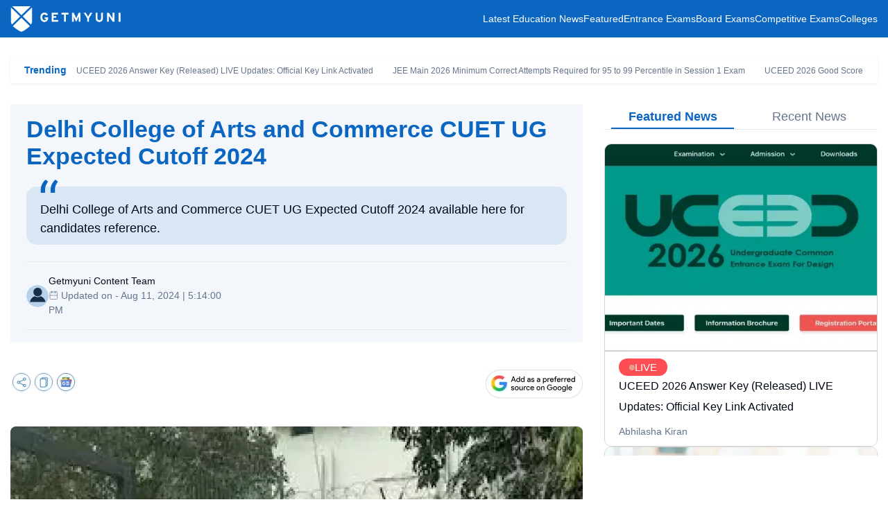

--- FILE ---
content_type: text/html; charset=UTF-8
request_url: https://news.getmyuni.com/delhi-college-of-arts-and-commerce-cuet-ug-expected-cutoff-2024
body_size: 15318
content:

<!DOCTYPE html>
<html lang="en">

<head>
    <meta charset="UTF-8">
    <!-- <meta http-equiv="Content-Type" content="text/html"> -->
    <meta http-equiv="X-UA-Compatible" content="IE=edge">
    <meta name="viewport" content="width=device-width, initial-scale=1, maximum-scale=1, user-scalable=0" />
    <meta name="theme-color" content="#545ebd">
    <link rel="dns-prefetch" href="//www.googletagmanager.com">
    <!-- <link rel="dns-prefetch" href="//cdnjs.cloudflare.com/"> -->
    <link rel="preconnect" href="https://www.googletagmanager.com/" crossorigin>
    <link rel="preconnect" href="https://media.getmyuni.com" crossorigin>
    <link rel="preconnect" href="//www.google-analytics.com" />
    <!-- <link rel="preconnect" href="https://cdnjs.cloudflare.com/" /> -->
    <!-- <link rel="preconnect" href="https://securepubads.g.doubleclick.net"> -->
    <link rel="dns-prefetch" href="//www.google-analytics.com" />
    <!-- <link rel="dns-prefetch" href="https://securepubads.g.doubleclick.net"> -->
    <!-- <link rel="dns-prefetch" crossorigin href="https://fonts.googleapis.com/" /> -->
    <link rel="shortcut icon" type="image/png" href="https://www.getmyuni.com/favicon.png" />
    <link rel="icon" href="https://www.getmyuni.com/favicon.png" type="image/x-icon">


        <title>
        Delhi College of Arts and Commerce CUET UG Expected Cutoff 2024 - Getmyuni    </title>
    <meta name="robots" content="max-image-preview:large">
<meta name="news_keywords" content="Delhi College of Arts and Commerce CUET UG Expected Cutoff 2024">
<meta name="Keywords" content="Delhi College of Arts and Commerce CUET UG Expected Cutoff 2024">
<meta name="Googlebot-news" content="index, follow">
<meta name="article:publish_date" content="2024-07-24T15:14:03+05:30">
<meta name="created-date" content="2024-07-24 15:14:03">
<meta name="article:modified_date" content="2024-08-11T17:14:40+05:30">
<meta property="og:image:width" content="1200">
<meta property="og:image:height" content="667">
<meta property="og:image:alt" content="Delhi College of Arts and Commerce CUET UG Expected Cutoff 2024 - Getmyuni">
<meta property="twitter:image:type" content="image/jpeg">
<meta property="twitter:image:width" content="1200">
<meta property="twitter:image:height" content="667">
<meta property="og:type" content="news">
<meta property="og:title" content="Delhi College of Arts and Commerce CUET UG Expected Cutoff 2024 - Getmyuni">
<meta name="description" content="Delhi College of Arts and Commerce CUET UG Expected Cutoff 2024 available here for candidates reference.">
<meta property="og:url" content="https://news.getmyuni.com/delhi-college-of-arts-and-commerce-cuet-ug-expected-cutoff-2024">
<meta property="og:site_name" content="Getmyuni">
<meta property="og:description" content="Delhi College of Arts and Commerce CUET UG Expected Cutoff 2024 available here for candidates reference.">
<meta property="twitter:card" content="summary_large_image">
<meta property="twitter:site" content="@getmyuniedu">
<meta property="twitter:url" content="https://news.getmyuni.com/delhi-college-of-arts-and-commerce-cuet-ug-expected-cutoff-2024">
<meta property="twitter:title" content="Delhi College of Arts and Commerce CUET UG Expected Cutoff 2024 - Getmyuni">
<meta property="twitter:description" content="Delhi College of Arts and Commerce CUET UG Expected Cutoff 2024 available here for candidates reference.">
<meta property="og:image" content="https://media.getmyuni.com/assets/images/news-images/887f83b3e3568cb64f796e7e2c4758a8_web.webp">
<meta property="twitter:image" content="https://media.getmyuni.com/assets/images/news-images/887f83b3e3568cb64f796e7e2c4758a8_web.webp">

<link href="https://news.getmyuni.com/amp/delhi-college-of-arts-and-commerce-cuet-ug-expected-cutoff-2024" rel="amphtml">
<link href="https://media.getmyuni.com/assets/images/news-images/887f83b3e3568cb64f796e7e2c4758a8_web.webp" rel="preload" as="image" fetchpriority="high">
<link href="/yas/images/version2/user.webp" rel="preload" as="image">
<link href="https://news.getmyuni.com/delhi-college-of-arts-and-commerce-cuet-ug-expected-cutoff-2024" rel="canonical">
<link href="/yas/css/version2/min/footer_detail.css?v=1768844341" rel="stylesheet" media="print" onload="this.media=&quot;all&quot;;">
<link href="/yas/css/version2/min/slick-theme_detail.css?v=1768844341" rel="stylesheet" media="print" onload="this.media=&quot;all&quot;;">
<link href="/yas/css/version2/min/news-detail_v1.css?v=1768844341" rel="stylesheet" media="print" onload="this.media=&quot;all&quot;;">
<link href="/yas/css/version2/min/lead-form_detail.css?v=1768844341" rel="stylesheet" media="print" onload="this.media=&quot;all&quot;;">
<style type="text/css">*{box-sizing:border-box;margin:0;padding:0}html{scroll-behavior:smooth}:root{--blueColor:#0B66C2;--lightBlueBg:#F3F7FC;--textColor:#020817;--lightTextColor:#64748B;--whiteColor:#ffffff;--blackColor:#000000;--lightBorderColor:#cccccc;--anchorColor:#0B66C2;--overviewBg:#0B66C21C;--grey90:#E2E8F0;--redColor:#FF4E53;--lightBlueBorder:#0B66C259;--white90:#FFFFFFE5;--white80:#FFFFFFCC;--white40:#FFFFFF66;--white20:#FFFFFFB5;--greeenColor:#05EC1C;--lightGreenBorder:#4FA64559;--darkGreenColor:#4FA645;--darkBlue:#171971;--greyBorder:#EAEAEA;--lightYellowColor:#FFFAEB;--lightYellowBorder:#FFF3CC;--cardborder:#3F53D933;--footerBgPrimary:#273553;--footerBgSecondary:#1f2b45;--newsCardBorder:#D8D8D8;--overlayBlue:#4E2E9FF7;--overlayBlack:#00000099;--borderLeadInput:#8B8B8B;--formCaptionColor:#838383;--whiteColor:#fff;--authorColor:#989898}h1,h2,h3,h4,h5{padding:0;margin:0;font-weight:600;line-height:normal}h1{font-size:34px}h2{font-size:18px}a{text-decoration:none;transition:all 0.3s ease;color:var(--anchorColor)}ul,ol,li{margin:0;padding:0;list-style:none}body,p{font-family:-apple-system,BlinkMacSystemFont,"Segoe UI",Roboto,Helvetica,Arial,sans-serif,"Apple Color Emoji","Segoe UI Emoji","Segoe UI Symbol";font-display:swap;font-optical-sizing:auto;font-weight:400;font-style:normal;font-variation-settings:"wdth" 100;color:var(--textColor);line-height:1.5;font-size:14px;letter-spacing:normal}.no-border{border:0!important}.no-padding{padding:0!important}.over-hidden{overflow:hidden}.container{max-width:1280px;margin:0 auto;padding:0 15px;box-sizing:border-box}.news-body-wrap{display:flex;justify-content:space-between;margin-top:30px;gap:30px;box-sizing:border-box}.news-body-left{width:calc(100% - 425px);content-visibility:auto;contain-intrinsic-size:1000px;min-height:1000px}.news-body-right{width:394px;position:sticky;top:0;box-sizing:border-box}.red-outline-btn,.blue-fill-btn,.red-fill-button{cursor:pointer;display:flex;justify-content:center;align-items:center;outline:none;border-radius:6px}.red-outline-btn{border:3px solid var(--redColor);background-color:var(--whiteColor);color:var(--redColor)}.blue-fill-btn{background-color:var(--blueColor);color:var(--whiteColor);border:3px solid var(--blueColor)}.red-fill-button{background-color:var(--redColor);color:var(--whiteColor);border:0}.star{width:50px;height:50px;background:gold;clip-path:polygon(50% 0%,61% 35%,98% 35%,68% 57%,79% 91%,50% 70%,21% 91%,32% 57%,2% 35%,39% 35%)}.scrollToTop{display:none;position:fixed;bottom:155px;right:32px;z-index:5;cursor:pointer;width:60px;height:60px;border-radius:50px;background-position:448px -395px;box-shadow:0 4px 4px rgb(0 0 0/25%)}@media only screen and (max-width:992px){.container{padding:0 10px}.news-body-wrap{flex-direction:column}.news-body-left,.news-body-right{width:100%}}@keyframes blink{0%,49%{background-color:#e19f8f}50%,100%{background-color:var(--whiteColor)}}@-webkit-keyframes blink{0%,49%{background-color:#e19f8f}50%,100%{background-color:var(--whiteColor)}}.liveUpdatesdiv{width:70px;height:25px;border-radius:16px;background-color:var(--redColor);color:var(--whiteColor);font-weight:400;font-size:15px;display:flex;align-items:center;justify-content:center;gap:6px}.live-chat-section-render{min-height:154px;display:block}.popular-colleges-widget{min-height:480px;display:block}.news_shorts_load{min-height:140px;display:block}.smallIconLive{width:50px;height:17px;font-size:11px}.blinkdiv{width:8px;height:8px;background-color:var(--whiteColor);border-radius:50%;-webkit-animation:blink .5s infinite;-moz-animation:blink .5s infinite;-o-animation:blink .5s infinite;animation:blink .5s infinite}</style>
<style type="text/css">header{background-color:var(--blueColor);position:relative}header .header-inner{display:flex;justify-content:space-between;align-items:center}header .header-inner .header-left{max-width:173px;padding:7px 0}header .header-inner .header-left img{display:block}header .header-inner .header-right{display:flex;justify-content:space-between;align-items:center;gap:15px;position:relative}header .header-inner .header-right nav>ul{display:inline-flex;justify-content:flex-start;gap:15px}header .header-inner .header-right nav>ul>li>a{color:var(--whiteColor)}.user-menu{padding:7px 0}.user-block{border:1px solid var(--whiteColor);border-radius:4px;color:var(--whiteColor);padding:8px 25px 8px 9px;cursor:pointer;position:relative}.user-block:after{content:'';position:absolute;border:solid var(--whiteColor);top:12px;right:10px;border-width:0 2px 2px 0;display:inline-block;padding:3px;transform:rotate(45deg);-webkit-transform:rotate(45deg)}.user-block:hover{background-color:var(--whiteColor);color:var(--textColor)}.user-block:hover:after{border-color:var(--textColor)}.logout-btn{position:absolute;width:148px;height:55px;background-color:var(--whiteColor);right:0;bottom:-53px;border:1px solid var(--lightBorderColor);display:none;padding:12px;z-index:99}.logout-btn>a{color:var(--redColor);justify-content:center;align-items:center;width:100%;height:100%;font-weight:500;display:inline-flex;column-gap:8px;border:1px solid var(--redColor);border-radius:5px;padding:12px 0 13px}.logout-btn:after{content:'';position:absolute;border:solid var(--lightBorderColor);top:-4px;right:10px;border-width:0 1px 1px 0;display:inline-block;padding:3px;transform:rotate(45deg);-webkit-transform:rotate(-135deg);background:var(--whiteColor)}.user-menu:hover .user-block{background-color:var(--whiteColor);color:var(--textColor)}.user-menu:hover .user-block:after{border-color:var(--textColor)}.user-menu:hover .logout-btn{display:block}.user-img{width:72px;height:72px;overflow:hidden;margin:0 auto 10px;border-radius:100%;display:none}.user-img img{object-fit:cover}.close-menu{color:var(--whiteColor);position:absolute;right:15px;top:15px;font-size:45px;font-weight:300;line-height:25px;opacity:.9;cursor:pointer;display:none}.menu-icon{display:none}.overlay-menu{background-color:var(--overlayBlack);position:fixed;width:100%;height:100%;top:0;left:0;transition:all 0.2s;opacity:1;visibility:hidden;z-index:9}.overlay-menu.overlay-show{visibility:visible;opacity:1;transition:all 0.5s}@media only screen and (max-width:992px){.menu-icon{position:absolute;left:15px;top:9px;z-index:1;display:block;cursor:pointer}.menu-icon img{width:30px;height:30px}header{position:sticky;top:0;z-index:10}header .header-inner .header-left{margin:0 auto}header .header-inner .header-left img{width:135px;margin:0 auto}header .header-inner .header-right{position:fixed;height:100%;width:0;top:0;left:0;background-color:var(--blueColor);z-index:10;flex-direction:column;justify-content:flex-start;align-items:flex-start;padding:40px 20px 0;overflow:hidden;visibility:hidden;opacity:0;transition:all 0.3s ease}header .header-inner .header-right.menu-open{width:70%;visibility:visible;opacity:1;transition:all 0.3s ease}header .header-inner .header-right nav{order:2}header .header-inner .header-right nav>ul{flex-direction:column;gap:10px}header .header-inner .header-right nav>ul>li>a{padding:10px 0;display:inline-block;white-space:nowrap}.user-menu{order:1;width:100%}.user-block{border:0;text-align:center}.user-block:after{display:none}.user-img{display:block}.user-menu .logout-btn{display:block;left:20px;bottom:50px}.logout-btn:after{display:none}.close-menu{display:block}.user-block:hover,.user-menu:hover .user-block{color:var(--whiteColor);background-color:transparent}}@media only screen and (max-width:600px){header .header-inner .header-right.menu-open{width:85%}}</style>
<style type="text/css">.trending-block{position:relative;margin-top:29px}.trending-inner{box-shadow:0 1px 4px 0 #00000014;display:flex;justify-content:space-between;align-items:center;padding:8px 20px;background-color:var(--whiteColor);overflow:hidden}.trending-inner .trending-left{font-weight:600;color:var(--anchorColor);width:75px}.trending-inner .trending-right{width:calc(100% - 75px);font-size:12px;white-space:nowrap;overflow:hidden}.trending-inner .trending-right a{color:var(--lightTextColor);margin-right:25px}.trending-inner .trending-right a:hover{color:var(--anchorColor);text-decoration:underline}@media only screen and (max-width:992px){.trending-block{margin:0}}</style>
<style type="text/css">.breadcrumbs-wrap{margin-top:24px!important;width:1250px}.breadcrumbs-wrap>ul{display:flex;justify-content:flex-start;align-items:center;background-color:var(--lightBlueBg);padding:20px 15px}.breadcrumbs-wrap>ul>li{color:var(--textColor);position:relative;font-weight:500}.breadcrumbs-wrap>ul>li:after{content:'/';position:relative;color:var(--lightTextColor);margin:0 8px}.breadcrumbs-wrap>ul>li:last-child:after{display:none}.breadcrumbs-wrap>ul>li>a{color:var(--lightTextColor);font-weight:400}.breadcrumbs-wrap>ul>li>a:hover{color:var(--anchorColor)}@media only screen and (max-width:1024px){.breadcrumbs-wrap{margin-top:20px!important;margin-bottom:65px!important;width:100%}.breadcrumbs-wrap>ul{width:100%;overflow:hidden;overflow-x:auto}.breadcrumbs-wrap>ul>li{white-space:nowrap}}</style>
<style type="text/css">.news-overview-wrap{background-color:var(--lightBlueBg);padding:17px 23px}.news-overview-wrap h1{color:var(--blueColor)}.overview-copy{position:relative;background-color:var(--overviewBg);margin-top:24px;font-size:18px;padding:20px 20px 10px;border-radius:15px}.overview-copy .mark{position:absolute;top:-10px;left:20px}.author-cta-block{margin-top:24px;border-top:1px solid var(--grey90);border-bottom:1px solid var(--grey90);padding:17px 0;display:flex;justify-content:space-between;align-items:center}.author-left-block{display:inline-flex;align-items:center;gap:8px}.author-left-block .author-img-block{width:32px;height:32px;border-radius:100%;overflow:hidden;background-color:var(--whiteColor)}.author-detail{width:calc(100% - 40px)}.author-left-block .author-detail span{display:block;color:var(--textColor)}.author-left-block .author-detail span.updated-line{color:var(--lightTextColor)}.author-left-block .author-detail span.updated-line img{position:relative;top:2px;object-fit:cover}.cta-right-block{display:flex;justify-content:space-between;gap:14px;min-height:44px}.cta-right-block button{width:180px;height:38px;font-weight:600;gap:3px}.cta-right-block button>span.redDownloadIcon,.sticky-cta-wrap button>span.redDownloadIcon{background:url(/yas/images/version2/download-icon.webp) no-repeat;width:11px;height:12px;background-size:contain}.cta-right-block button>span.whiteDownloadIcon,.sticky-cta-wrap button>span.whiteDownloadIcon{background:url(/yas/images/version2/download-icon2.webp) no-repeat;width:11px;height:12px;background-size:contain}.stars,.star-space{margin-top:25px}.stars{font-size:18px;line-height:1;display:inline-block;position:relative}.stars::before,.stars::after{letter-spacing:2px}.stars::before{content:"★★★★★";color:transparent;-webkit-text-stroke:1px #f5b301}.stars::after{content:"★★★★★";color:#f5b301;position:absolute;top:0;left:0;width:var(--w,0%);overflow:hidden}.stars[data-rating="0"]{--w:0%}.stars[data-rating="1"]{--w:20%}.stars[data-rating="2"]{--w:40%}.stars[data-rating="3"]{--w:60%}.stars[data-rating="4"]{--w:80%}@media only screen and (max-width:1024px){.news-overview-wrap h1{font-size:24px}.author-cta-block{flex-direction:column;align-items:flex-start;gap:10px}}@media only screen and (max-width:992px){.news-body-wrap{margin-top:15px}.cta-right-block{width:100%}.cta-right-block button{font-size:12px;width:100%}.news-overview-wrap{padding:10px}.author-cta-block{margin-top:10px;padding:12px 0}}</style>
<style type="text/css">.share-block{display:flex;justify-content:space-between;align-items:center;margin:40px 0 0;gap:15px}.share-block .share-block-left{display:flex;justify-content:flex-start;align-items:center;gap:15px}.share-block .share-block-left .share-head{font-weight:600}.share-block .share-block-left .share-icons{display:flex;justify-content:flex-start}.share-block .share-block-left .share-icons>a img{display:block}.share-block .share-block-right a,.share-block .share-block-right a img{display:block}@media only screen and (max-width:992px){.share-block{margin-top:22px}}.share-dropdown-wrapper{position:relative;display:inline-block}.share-dropdown-toggle{cursor:pointer;display:block}.share_social_media{background:#f3f7fc;position:absolute;top:35px;left:0;padding:10px;border:1px solid #d9e7f5;box-shadow:0 4px 6px rgba(0,0,0,.1);opacity:0;visibility:hidden;transform:translateY(10px);transition:opacity 0.3s ease,transform 0.3s ease,visibility 0.3s}.share_social_media.active{display:block;opacity:1;visibility:visible;transform:translateY(0)}.share_social_media::before,.share_social_media::after{content:'';position:absolute;bottom:100%;left:15px;border:solid transparent;height:0;width:0;pointer-events:none}.share_social_media::before{border-color:rgba(217,231,245,0);border-bottom-color:#d9e7f5;border-width:8px;margin-left:-8px}.share_social_media::after{border-color:rgba(243,247,252,0);border-bottom-color:#f3f7fc;border-width:7px;margin-left:-7px}.share_social_media ul{padding:0;margin:0;list-style:none}.share_social_media ul li{padding:6px 0;padding:6px 0;border-bottom:1px solid #e1eaf5}.share_social_media ul li:last-child{border-bottom:none}.share_social_media ul li a{font-weight:500;font-size:13px;color:#000;text-decoration:none;display:flex;align-items:center;gap:10px}.share_social_media ul li a:hover{color:#000}.spriteIcon{display:flex;align-items:center;justify-content:center;width:20px}</style>
<style type="text/css">.overview-img-block{margin-top:40px}.overview-img-block .img-block{border-radius:8px;width:100%;height:397px;overflow:hidden}.overview-img-block .img-block>img{object-fit:cover;width:100%;height:100%}.overview-img-block .img-caption{margin-top:15px}@media only screen and (max-width:992px){.overview-img-block{margin-top:22px}}</style>
<style type="text/css">.news-body-right{padding:0;position:sticky;top:0;height:520px}.news-right-tab{border-bottom:1px solid var(--grey90);display:flex;justify-content:space-between}.news-right-tab>button{width:50%;cursor:pointer;border:0;background-color:var(---whiteColor);text-align:center;line-height:28px;font-size:18px;font-weight:500;margin:4px auto;position:relative;color:var(--lightTextColor)}.news-right-tab>button:after{content:'';position:absolute;height:2px;background-color:var(--anchorColor);width:0;margin:0 auto;transition:all 0.3s ease;bottom:-4px;left:0;right:0}.news-right-tab>button.active{color:var(--anchorColor);font-weight:600}.news-right-tab>button.active:after{transition:all 0.3s ease;width:90%}.news-body-right .tab-content{margin-top:20px;height:450px;overflow:hidden}.right-body-card{border:1px solid var(--newsCardBorder);border-radius:10px;overflow:hidden;padding-bottom:10px;width:100%}.right-body-card .tab-card-img{width:100%;height:299px;overflow:hidden;margin-bottom:10px}.right-body-card .tab-card-img img{width:100%;height:100%;display:block;object-fit:cover}.right-body-card .tabcard-clg-name,.right-body-card .tabcard-round{font-size:16px;font-weight:500;display:block;line-height:30px;color:var(--textColor);padding:0 20px}.right-body-card .tabcard-author{margin-top:10px;display:block;padding:0 20px}.right-body-card .tabcard-author>a{color:var(--lightTextColor)}.news-body-right .slick-dots{display:flex;justify-content:center;bottom:-38px}.news-body-right .slick-dots li,.news-body-right .slick-dots li button{width:10px;height:10px;background-color:#ffa6a9;border-radius:100%}.news-body-right .slick-dots li.slick-active button{background:var(--redColor)}.news-body-right .slick-dots li button:before{display:none}.related-slider,.featured-slider{min-height:460px;content-visibility:auto;contain-intrinsic-size:460px}@media (max-width:768px){.related-slider,.featured-slider{min-height:360px;contain-intrinsic-size:360px}}@media only screen and (max-width:992px){.right-body-card{margin:0 10px}.news-body-right .slick-list{padding:0 15% 0 0;margin:0 -10px}}@media only screen and (max-width:767px){.right-body-card .tab-card-img{height:230px}.right-body-card .tabcard-clg-name{overflow:hidden;text-overflow:ellipsis;display:-webkit-box;line-clamp:2;-webkit-line-clamp:2;-webkit-box-orient:vertical}}</style>            <script type="application/ld+json">[
    {
        "@context": "http://schema.org",
        "@type": "NewsArticle",
        "url": "https://news.getmyuni.com/delhi-college-of-arts-and-commerce-cuet-ug-expected-cutoff-2024",
        "inLanguage": "en",
        "articleBody": "Delhi College of Arts and Commerce CUET UG Expected Cutoff 2024: Delhi College of Arts and Commerce offers a variety of graduate and undergraduate courses. To be eligible for the undergraduate program at Delhi College of Arts and Commerce, applicants must meet the CUET UG Expected Cutoff requirements and receive passing grades on recognized examinations. If a student satisfies the Delhi College of Arts and Commerce CUET UG Expected cutoff standards, they may apply for their preferred program. The following Delhi College of Arts and Commerce CUET UG Expected Cutoff 2024 is created by considering the exam's level of difficulty, the total number of candidates, and the number of seats that the respective college is offering.\r\nImportant Links | \r\n\r\nCUET UG BHU Expected Cutoff 2024\r\nCUET UG BA History Expected Cutoff Percentile 2024\r\nBHU CUET UG B.Com Expected Cutoff 2024\r\nBA Journalism DU CUET UG Expected Cutoff Percentile 2024\r\nCUET UG DU B.Com Expected Cutoff 2024\r\nAllahabad University Phase 2 Registration 2024 Begins: Direct Link, Last Date\r\nDU CSAS Application Correction Window 2024 (Activated)\r\nCUET Delhi University Counselling 2024: First Allotment List Expected Date\r\nDU CSAS Admission Dates 2024 Released: Check Simulated Rank, First Allotment Date\r\n\r\nDelhi College of Arts and Commerce CUET UG Expected Cutoff 2024 for General, OBC, and SC Category\r\nCandidates can go through the following table to gain an understanding of the Delhi College of Arts and Commerce CUET UG Expected Cutoff for General, OBC, and SC categories:\r\n\r\n\r\n\r\nCourses\r\nGeneral\r\nOBC\r\nSC\r\n\r\n\r\n\r\n\r\nBA History + Political Science\r\n97.10 - 98.00\r\n96.10 - 97.10\r\n94.20 - 95.10\r\n\r\n\r\nBA Advertising, Sales, Promotion and Sales Management(ASPSM)+Economics\r\n97.10 - 98.00\r\n96.10 - 97.10\r\n94.20 - 95.10\r\n\r\n\r\nBA Economics + Human Resources Management\r\n97.10 - 98.00\r\n96.10 - 97.10\r\n94.20 - 95.10\r\n\r\n\r\nBA English + German\r\n95.25 - 97.75\r\n95.50 - 96.75\r\n94.20 - 95.10\r\n\r\n\r\nBA Hindi + History\r\n95.25 - 97.75\r\n95.50 - 96.75\r\n94.20 - 95.10\r\n\r\n\r\nBA Computer Application+Mathematics\r\n95.25 - 97.75\r\n95.50 - 96.75\r\n94.20 - 95.10\r\n\r\n\r\nBA Economics + Mathematics\r\n97.10 - 98.00\r\n96.10 - 97.10\r\n94.20 - 95.10\r\n\r\n\r\n\r\nBA Hindi + Physical Education\r\n\r\n95.25 - 97.75\r\n95.50 - 96.75\r\n94.20 - 95.10\r\n\r\n\r\nBA Hindi+Political Science\r\n95.25 - 97.75\r\n95.50 - 96.75\r\n94.20 - 95.10\r\n\r\n\r\nBA English + Spanish\r\n95.25 - 97.75\r\n95.50 - 96.75\r\n94.20 - 95.10\r\n\r\n\r\nBA Operational Research + Computer Applications\r\n95.25 - 97.75\r\n95.50 - 96.75\r\n94.20 - 95.10\r\n\r\n\r\nBA Accounting & Finance + Computer Applications\r\n97.10 - 98.00\r\n96.10 - 97.10\r\n94.20 - 95.10\r\n\r\n\r\n\r\nDelhi College of Arts and Commerce CUET UG Expected Cutoff 2024 for ST, PWD, and EWS Category\r\nCandidates can go through the following table to gain an understanding of the Delhi College of Arts and Commerce CUET UG Expected Cutoff for ST, PWD, and EWS categories:\r\n\r\n\r\n\r\nCourses\r\nST\r\nPWD\r\nEWS\r\n\r\n\r\n\r\n\r\nBA History + Political Science\r\n94.20 - 95.10\r\n94.20 - 95.10\r\n96.25 - 97.25\r\n\r\n\r\nBA Advertising, Sales, Promotion and Sales Management(ASPSM)+Economics\r\n94.20 - 95.10\r\n94.20 - 95.10\r\n96.25 - 97.25\r\n\r\n\r\nBA Economics + Human Resources Management\r\n94.20 - 95.10\r\n94.20 - 95.10\r\n96.25 - 97.25\r\n\r\n\r\nBA English + German\r\n94.20 - 95.10\r\n94.20 - 95.10\r\n96.25 - 97.25\r\n\r\n\r\nBA Hindi + History\r\n94.20 - 95.10\r\n94.20 - 95.10\r\n96.25 - 97.25\r\n\r\n\r\nBA Computer Application+Mathematics\r\n94.20 - 95.10\r\n94.20 - 95.10\r\n96.25 - 97.25\r\n\r\n\r\nBA Economics + Mathematics\r\n94.20 - 95.10\r\n94.20 - 95.10\r\n96.25 - 97.25\r\n\r\n\r\n\r\nBA Hindi + Physical Education\r\n\r\n94.20 - 95.10\r\n94.20 - 95.10\r\n96.25 - 97.25\r\n\r\n\r\nBA Hindi+Political Science\r\n94.20 - 95.10\r\n94.20 - 95.10\r\n96.25 - 97.25\r\n\r\n\r\nBA English + Spanish\r\n94.20 - 95.10\r\n94.20 - 95.10\r\n96.25 - 97.25\r\n\r\n\r\nBA Operational Research + Computer Applications\r\n94.20 - 95.10\r\n94.20 - 95.10\r\n96.25 - 97.25\r\n\r\n\r\nBA Accounting & Finance + Computer Applications\r\n94.20 - 95.10\r\n94.20 - 95.10\r\n96.25 - 97.25\r\n\r\n\r\n\r\nCUET UG DU College Wise Expected Cutoff 2024 |\r\n\r\nShri Ram College of Commerce CUET UG Expected Cutoff 2024\r\nHindu College CUET UG Expected Cutoff 2024\r\nLady Shri Ram College for Women CUET UG Expected Cutoff 2024\r\nKirori Mal College CUET Expected Cutoff 2024\r\nHansraj College CUET Expected Cutoff 2024\r\nCUET Daulat Ram College Expected Cutoff 2024\r\nSri Venkateswara College CUET Expected Cutoff 2024\r\nDeshbandhu College CUET Expected Cutoff 2024\r\nCUET Acharya Narendra Dev College Expected Cutoff 2024\r\nLady Irwin College CUET Expected Cutoff 2024\r\nShaheed Rajguru College of Applied Science for Women CUET UG Expected Cutoff 2024\r\nExpected Good CUET UG Cutoff Percentile 2024 for Shri Ram College of Commerce\r\nDelhi College of Arts and Commerce CUET UG Expected Cutoff 2024\r\nGuru Gobind Singh College of Commerce CUET Expected Cutoff 2024\r\nRamjas College CUET Expected Cutoff 2024\r\nShyam Lal College CUET UG Expected Cutoff 2024\r\nShivaji College CUET UG Expected Cutoff 2024\r\nDelhi College of Arts and Commerce CUET UG Expected Cutoff 2024\r\nVivekananda College CUET Expected Cutoff 2024\r\nIndraprastha College for Women CUET Expected Cutoff 2024\r\nShri Guru Nanak Dev Khalsa College CUET Expected Cutoff 2024\r\nCUET Satyawati College Expected Cutoff 2024\r\nCUET Keshav Mahavidyalaya Expected Cutoff Rank 2024\r\nSri Aurobindo College CUET Expected Cutoff 2024\r\nShyam Prasad College for Women CUET Expected Cutoff 2024\r\n\r\nStudents should be informed that the Delhi College of Arts and Commerce CUET UG Expected Cutoff 2024 is not an official cutoff; rather, it should only be used as a reference. Additionally, students will be aware of the anticipated CUET 2024 cutoff, which will help them understand the qualifying percentile for a particular program and not rely only on the predicted cutoff.\r\nAlso Check |\r\n\r\nCUET UG Final Answer Key 2024\r\nCUET UG Result 2024 Download Link\r\nCUET UG Political Science Toppers List 2024 (Available)\r\nCUET UG English Toppers List 2024 Available\r\nCUET UG Topper List 2024: Subject Wise Toppers Name, Percentile\r\n\r\nKeep Checking the GetMyUni Education News to stay updated with the latest news on entrance exams, counselling process, and competitive exams.",
        "mainEntityOfPage": {
            "@type": "WebPage",
            "@id": "https://news.getmyuni.com/delhi-college-of-arts-and-commerce-cuet-ug-expected-cutoff-2024"
        },
        "headline": "Delhi College of Arts and Commerce CUET UG Expected Cutoff 2024",
        "keywords": "Delhi College of Arts and Commerce CUET UG Expected Cutoff 2024",
        "description": "Delhi College of Arts and Commerce CUET UG Expected Cutoff 2024 available here for candidates reference.",
        "datePublished": "2024-07-24T15:14:03+05:30",
        "dateModified": "2024-08-11T17:14:40+05:30",
        "publisher": {
            "@type": "Organization",
            "name": "Getmyuni",
            "logo": {
                "@type": "ImageObject",
                "url": "https://getmyuni.azureedge.net/assets/images/logo_squre.png",
                "height": "320",
                "width": "320"
            }
        },
        "author": {
            "@type": "Person",
            "name": "",
            "url": ""
        },
        "image": {
            "@type": "ImageObject",
            "url": "https://media.getmyuni.com/assets/images/news-images/887f83b3e3568cb64f796e7e2c4758a8.webp",
            "width": "1200",
            "height": "667"
        }
    }
]</script>                <script>
        var gmu = {};
        gmu.config = {
            showLeadForm: 'true',
            entity: 'news',
            product_mapping_entity: 'exam',
            product_mapping_entity_id: '97',
            entity_id: 6480,
            entity_slug: 'delhi-college-of-arts-and-commerce-cuet-ug-expected-cutoff-2024',
            display_name: 'Delhi College of Arts and Commerce CUET UG Expected Cutoff 2024',
            page_category: 'news-cta',
            entity_type: 'news',
            entity_subtype: 'detail-page',
            cta_location: 'auto-popup',
            auto_popup_form_text: '',
            show_lead_form: false,
            isLoggedIn: false,
            page_url: 'https://news.getmyuni.com/delhi-college-of-arts-and-commerce-cuet-ug-expected-cutoff-2024',
            isMobile: '',
            statusCode: 200,
            currentLocation: 'https://news.getmyuni.com/delhi-college-of-arts-and-commerce-cuet-ug-expected-cutoff-2024',
            csrf: 'PS_XZJjaK_KDDj0s2F9q707HNCVeCIpAEzLSjTVfsXtzGJ4vwq58xa55bFW-MyGCLahkfw1c3iJ2duP0UCfEKQ==',
            language: 'en',
            domainUrl: 'https://news.getmyuni.com/',
            prodEvn: 'prod',
            pageName: 'news-detail'
        };
    </script>

    
                <script>
            // Initialize GTM only after user interaction or delay
            function initGTM() {
                if (window.gtmDidInit) {
                    return false;
                }
                window.gtmDidInit = true;

                (function(w, d, s, l, i) {
                    w[l] = w[l] || [];
                    w[l].push({
                        'gtm.start': new Date().getTime(),
                        event: 'gtm.js'
                    });
                    var f = d.getElementsByTagName(s)[0],
                        j = d.createElement(s),
                        dl = l != 'dataLayer' ? '&l=' + l : '';
                    j.async = true;
                    j.src = 'https://www.googletagmanager.com/gtm.js?id=' + i + dl;
                    f.parentNode.insertBefore(j, f);
                })(window, document, 'script', 'dataLayer', 'GTM-MRP7DBV8');
            }

            function initGTMOnEvent(event) {
                initGTM();
                event.currentTarget.removeEventListener(event.type, initGTMOnEvent);
            }

            // Load GTM after 3 seconds or on user interaction
            document.addEventListener('DOMContentLoaded', function() {
                setTimeout(initGTM, 3000);
            });

            // Also trigger on user interaction (whichever comes first)
            document.addEventListener('scroll', initGTMOnEvent);
            document.addEventListener('mousemove', initGTMOnEvent);
            document.addEventListener('touchstart', initGTMOnEvent);
        </script>
    </head>

<body>


            <!-- Google Tag Manager (noscript) -->
        <noscript><iframe src="https://www.googletagmanager.com/ns.html?id=GTM-MRP7DBV8" height="0" width="0" style="display:none;visibility:hidden"></iframe></noscript>
        <!-- End Google Tag Manager (noscript) -->


        
    
                        <header class="page-header">
                
    <header>
        <section class="header-inner container">
            <aside class="header-left">
                <a href="/" title="logo"><img src="yas/images/version2/gmu-logo.webp" width="160" height="40" alt="logo" style="aspect-ratio: 1 / 1;"></a>
            </aside>
            <aside class="header-right">
                <div class="close-menu">&times;</div>
                <nav>
                    <ul>
                        <!-- <li><a href="" title="Top Colleges">Top Colleges</a></li>
                        <li><a href="" title="Top Courses">Top Courses</a></li>
                        <li><a href="" title="Entrance Exams">Entrance Exams</a></li>
                        <li><a href="" title="Boards">Boards</a></li>
                        <li><a href="" title="Admission 2025">Admission 2025</a></li>
                        <li><a href="" title="News">News</a></li> -->
                        <li>
                            <a href="https://news.getmyuni.com/latest" title="Latest Education News">Latest Education News</a>
                        </li>
                        <li><a href="https://news.getmyuni.com/featured" title="Featured">Featured</a></li>
                        <li>
                            <a href="https://news.getmyuni.com/entrance-exams" title="Entrance Exams">Entrance Exams</a>
                        </li>
                        <li><a href="https://news.getmyuni.com/board-exams" title="Board Exams">Board Exams</a></li>
                        <li>
                            <a href="https://news.getmyuni.com/competitive-exams" title="Competitive Exams">Competitive Exams</a>
                        </li>
                        <li><a href="https://news.getmyuni.com/colleges" title="Colleges">Colleges</a></li>
                    </ul>
                </nav>
                            </aside>
            <div class="menu-icon"><img src="yas/images/version2/menu-icon.webp" width="50" height="50" alt="menu" style="aspect-ratio: 1 / 1;"></div>
        </section>
        <div class="overlay-menu"></div>
    </header>
            </header>
                                        <div class="trending-block container">
            <div class="trending-inner">
                <div class="trending-left">Trending</div>
                <div class="trending-right">
                    <div class="marquee_text">
                                                    <a href="/uceed-2026-answer-key-live-updates-official-key-link-expected-soon" title="UCEED 2026 Answer Key (Released) LIVE Updates: Official Key Link Activated">UCEED 2026 Answer Key (Released) LIVE Updates: Official Key Link Activated</a>
                                                    <a href="/jee-main-2026-minimum-correct-attempts-required-for-95-to-99-percentile-in-session-1-exam" title="JEE Main 2026 Minimum Correct Attempts Required for 95 to 99 Percentile in Session 1 Exam">JEE Main 2026 Minimum Correct Attempts Required for 95 to 99 Percentile in Session 1 Exam</a>
                                                    <a href="/uceed-2026-good-score-for-iit-admission-general-obc-sc-st" title="UCEED 2026 Good Score For IIT Admission: General, OBC, SC, ST">UCEED 2026 Good Score For IIT Admission: General, OBC, SC, ST</a>
                                                    <a href="/icse-2026-class-10th-admit-card-live-updates-download-link-expected-soon" title="ICSE 2026 Class 10th Admit Card LIVE Updates: Download Link Expected Soon">ICSE 2026 Class 10th Admit Card LIVE Updates: Download Link Expected Soon</a>
                                                    <a href="/jee-main-2026-session-1-exam-live-updates-reporting-time-dress-code-instructions" title="JEE Main 2026 Session 1 Exam LIVE Updates: Reporting Time, Dress Code, Instructions">JEE Main 2026 Session 1 Exam LIVE Updates: Reporting Time, Dress Code, Instructions</a>
                                                    <a href="/cbse-2026-admit-card-live-updates-class-10th-and-12th-hall-ticket-soon" title="CBSE 2026 Admit Card LIVE Updates: Class 10th and 12th Hall Ticket Soon ">CBSE 2026 Admit Card LIVE Updates: Class 10th and 12th Hall Ticket Soon </a>
                                                    <a href="/aissee-2026-andhra-pradesh-sainik-school-expected-cutoff-rank-for-class-6-and-9" title="AISSEE 2026 Andhra Pradesh Sainik School Expected Cutoff Rank for Class 6 and 9">AISSEE 2026 Andhra Pradesh Sainik School Expected Cutoff Rank for Class 6 and 9</a>
                                                <!-- <a href="">NEET KGMC Lucknow Round 1 Cutoff Rank 2025</a>
                        <a href="">School Holiday Due to Rain on 20 August 2025</a>
                        <a href="">NEET 2025 AIIMS Rishikesh Round 1 Cutoff (Released)</a>
                        <a href="">NEET KGMC Lucknow Round 1 Cutoff Rank 2025</a>
                        <a href="">School Holiday Due to Rain on 20 August 2025</a>
                        <a href="">NEET 2025 AIIMS Rishikesh Round 1 Cutoff (Released)</a> -->
                    </div>
                </div>
            </div>
        </div>
                                
            <div class="container">
                        
<!-- news body start -->
<section class="news-body-wrap">
    <aside class="news-body-left">
        <!-- news overview start -->
        <div class="news-overview-wrap">
            <h1>
                                                Delhi College of Arts and Commerce CUET UG Expected Cutoff 2024            </h1>
            <!-- <div class="stars star-space" data-rating="3"></div> -->
            <div class="overview-copy">
                <span class="mark"><img src="yas/images/version2/mark.webp" width="26" height="19" alt="icon" style="aspect-ratio: 26 / 19;"></span>
                Delhi College of Arts and Commerce CUET UG Expected Cutoff 2024 available here for candidates reference.            </div>
            <!-- author cta block -->
            <div class="author-cta-block">
                <div class="author-left-block">
                    <div class="author-img-block"><img src="/yas/images/version2/user.webp" width="32" height="32" alt="author" style="aspect-ratio: 32 / 32;"></div>
                    <div class="author-detail">
                                                    <a href="/author/getmyuni-content-team">
                                <span class="author-name">Getmyuni Content Team</span>
                            </a>
                                                <span class="updated-line">
                            <img src="yas/images/version2/cal-icon.webp" width="14" height="14" alt="cal" style="aspect-ratio: 14 / 14;">
                            Updated on - Aug 11, 2024 | 5:14:00 PM                        </span>
                    </div>
                </div>
                <div class="cta-right-block lead-cta" data-entity="news" data-lead_cta='0'>
                </div>
            </div>
            <!-- author cta block -->
        </div>
        <!-- news overview start -->

        <!-- share block -->
        <div class="share-block">
            <div class="share-block-left">
                <!-- <span class="share-head">Share Via</span> -->
                <span class="share-icons">
                    <div class="share-dropdown-wrapper">
                        <a href="javascript:void(0);" class="share-dropdown-toggle" title="share">
                            <img src="yas/images/version2/share-icon1.webp" width="32" height="32" alt="share" style="aspect-ratio: 1 / 1;">
                        </a>
                        <div class="share_social_media">
                            <ul>
                                <li><a target="_blank" href="https://www.facebook.com/sharer/sharer.php?u=https://news.getmyuni.com/delhi-college-of-arts-and-commerce-cuet-ug-expected-cutoff-2024"><span class="spriteIcon"><img src="/yas/images/facebook.webp" width="16" height="16"></span>Facebook</a></li>
                                <li><a target="_blank" href="http://twitter.com/share?url=https://news.getmyuni.com/delhi-college-of-arts-and-commerce-cuet-ug-expected-cutoff-2024"><span class="spriteIcon"><img src="/yas/images/twitter-x.webp" width="16" height="16"></span>Twitter</a></li>
                                <li><a target="_blank" data-action="share/whatsapp/share" href="https://web.whatsapp.com/send?text=https://news.getmyuni.com/delhi-college-of-arts-and-commerce-cuet-ug-expected-cutoff-2024"><span class="spriteIcon"><img src="/yas/images/whatsapp-icon.webp" width="16" height="16"></span>Whatsapp</a></li>
                                <li><a href="javascript:void(0);" onclick="shareViaGmail('https://news.getmyuni.com/delhi-college-of-arts-and-commerce-cuet-ug-expected-cutoff-2024')"><span class="spriteIcon"><img src="/yas/images/email.webp" height='12px' width="16"></span>Email</a></li>
                            </ul>
                        </div>
                    </div>
                    <!-- <a href="" title="save"><img src="yas/images/version2/share-icon2.svg" width="32" height="32" alt="save" style="aspect-ratio: 1 / 1;"></a> -->
                    <a href="javascript:void(0);" onclick="copyToClipboard('https://news.getmyuni.com/delhi-college-of-arts-and-commerce-cuet-ug-expected-cutoff-2024')" title="copy"><img src="yas/images/version2/share-icon3.webp" width="32" height="32" alt="copy" style="aspect-ratio: 1 / 1;"></a>
                    <a target="_blank" href="https://news.google.com/publications/CAAqBwgKMKLYqAswlOPAAw?hl=en-IN&gl=IN&ceid=IN:en">
                        <img src="/yas/images/version2/share-icon4.webp" width="32" height="32" alt="share">
                    </a>
                    <span id="custom-tooltip" style="display:none;">copied!</span>
                </span>
            </div>
            <div class="share-block-right">
                <a href="https://www.google.com/preferences/source?q=getmyuni.com" target="_blank">
                    <img src="/yas/images/google_badge.webp" alt="Google Trusted Source" width="140" height="42" class="google-preferred-badge">
                </a>
            </div>
        </div>
        <!-- share block -->

        <!-- overview image section -->
        <div class="overview-img-block">
                            <div class="img-block" style="aspect-ratio: 820 / 397; min-height: 397px; background-color: #f0f0f0;">
                    <img src="https://media.getmyuni.com/assets/images/news-images/887f83b3e3568cb64f796e7e2c4758a8_web.webp" width="820" height="397" alt="image" fetchpriority="high" style="aspect-ratio: 820 / 397; width: 100%; height: auto;">
                </div>
                            <div class="img-caption">Delhi College of Arts and Commerce CUET UG Expected Cutoff 2024 available here. </div>
        </div>
        <!-- overview image section -->

        <!--get-my-uni-shorts-->
                <!--get-my-uni-shorts-->

        <!-- news detail block -->
        <div class="news-detail-block">
            <!-- <h2>MHT CET Institute Wise Allotment 2025 for CAP Round 2</h2> -->
            <div class="news-detail-copy">
                
<p><strong>Delhi College of Arts and Commerce CUET UG Expected Cutoff 2024: </strong>Delhi College of Arts and Commerce offers a variety of graduate and undergraduate courses. To be eligible for the undergraduate program at Delhi College of Arts and Commerce, applicants must meet the CUET UG Expected Cutoff requirements and receive passing grades on recognized examinations. If a student satisfies the Delhi College of Arts and Commerce CUET UG Expected cutoff standards, they may apply for their preferred program. The following Delhi College of Arts and Commerce CUET UG Expected Cutoff 2024 is created by considering the exam's level of difficulty, the total number of candidates, and the number of seats that the respective college is offering.</p> <p><strong><span class="selectable-text copyable-text">Important Links | </span></strong></p> <ul> <li><strong><a href="https://news.getmyuni.com/cuet-bhu-expected-cutoff-2024" target="_blank">CUET UG BHU Expected Cutoff 2024</a></strong></li> <li><a href="https://news.getmyuni.com/cuet-ug-ba-history-expected-cutoff-percentile-2024" target="_blank"><strong>CUET UG BA History Expected Cutoff Percentile 2024</strong></a></li> <li><strong><a href="https://news.getmyuni.com/bhu-cuet-ug-bcom-expected-cutoff-2024" target="_blank">BHU CUET UG B.Com Expected Cutoff 2024</a></strong></li> <li><strong><a title="BA Journalism DU CUET UG Expected Cutoff Percentile 2024" href="https://news.getmyuni.com/ba-journalism-du-cuet-ug-expected-cutoff-percentile-2024" target="_blank">BA Journalism DU CUET UG Expected Cutoff Percentile 2024</a></strong></li> <li><strong><a href="https://news.getmyuni.com/cuet-ug-du-bcom-expected-cutoff-2024" target="_blank">CUET UG DU B.Com Expected Cutoff 2024</a></strong></li> <li><strong><a href="https://news.getmyuni.com/allahabad-university-phase-2-registration-2024-begins-direct-link-last-date" target="_blank">Allahabad University Phase 2 Registration 2024 Begins: Direct Link, Last Date</a></strong></li> <li><strong><a href="https://news.getmyuni.com/du-csas-application-correction-window-2024-activated-check-last-date-to-make-correction" target="_blank">DU CSAS Application Correction Window 2024 (Activated)</a></strong></li> <li><strong><a title="CUET Delhi University Counselling 2024: First Allotment List Expected Date" href="https://news.getmyuni.com/cuet-delhi-university-counselling-2024-first-allotment-list-expected-date" target="_blank">CUET Delhi University Counselling 2024: First Allotment List Expected Date</a></strong></li> <li><strong><a href="https://news.getmyuni.com/du-csas-admission-dates-2024-released-check-simulated-rank-first-allotment-date" target="_blank">DU CSAS Admission Dates 2024 Released: Check Simulated Rank, First Allotment Date</a></strong></li> </ul> <h2 id="delhi-college-of-arts-and-commerce-cuet-ug-expected-cutoff-2024-for-general,-obc,-and-sccategory" class="scrollToh2CSS" name="Delhi-College-of-Arts-and-Commerce-CUET-UG-Expected-Cutoff-2024-for-General,-OBC,-and-SCCategory"><strong>Delhi College of Arts and Commerce CUET UG Expected Cutoff 2024 for General, OBC, and SC </strong><strong>Category</strong></h2> <p>Candidates can go through the following table to gain an understanding of the Delhi College of Arts and Commerce CUET UG Expected Cutoff for General, OBC, and SC categories:</p> <table border="1"> <thead> <tr> <td><strong>Courses</strong></td> <td><strong>General</strong></td> <td><strong>OBC</strong></td> <td><strong>SC</strong></td> </tr> </thead> <tbody> <tr> <td>BA History + Political Science</td> <td>97.10 - 98.00</td> <td>96.10 - 97.10</td> <td>94.20 - 95.10</td> </tr> <tr> <td>BA Advertising, Sales, Promotion and Sales Management<br>(ASPSM)+Economics</td> <td>97.10 - 98.00</td> <td>96.10 - 97.10</td> <td>94.20 - 95.10</td> </tr> <tr> <td>BA Economics + Human Resources Management</td> <td>97.10 - 98.00</td> <td>96.10 - 97.10</td> <td>94.20 - 95.10</td> </tr> <tr> <td>BA English + German</td> <td>95.25 - 97.75</td> <td>95.50 - 96.75</td> <td>94.20 - 95.10</td> </tr> <tr> <td>BA Hindi + History</td> <td>95.25 - 97.75</td> <td>95.50 - 96.75</td> <td>94.20 - 95.10</td> </tr> <tr> <td>BA Computer Application+Mathematics</td> <td>95.25 - 97.75</td> <td>95.50 - 96.75</td> <td>94.20 - 95.10</td> </tr> <tr> <td>BA Economics + Mathematics</td> <td>97.10 - 98.00</td> <td>96.10 - 97.10</td> <td>94.20 - 95.10</td> </tr> <tr> <td> <p>BA Hindi + Physical Education</p> </td> <td>95.25 - 97.75</td> <td>95.50 - 96.75</td> <td>94.20 - 95.10</td> </tr> <tr> <td>BA Hindi+Political Science</td> <td>95.25 - 97.75</td> <td>95.50 - 96.75</td> <td>94.20 - 95.10</td> </tr> <tr> <td>BA English + Spanish</td> <td>95.25 - 97.75</td> <td>95.50 - 96.75</td> <td>94.20 - 95.10</td> </tr> <tr> <td>BA Operational Research + Computer Applications</td> <td>95.25 - 97.75</td> <td>95.50 - 96.75</td> <td>94.20 - 95.10</td> </tr> <tr> <td>BA Accounting & Finance + Computer Applications</td> <td>97.10 - 98.00</td> <td>96.10 - 97.10</td> <td>94.20 - 95.10</td> </tr> </tbody> </table> <h2 id="delhi-college-of-arts-and-commerce-cuet-ug-expected-cutoff-2024-forst,pwd,-and-ews-category" class="scrollToh2CSS" name="Delhi-College-of-Arts-and-Commerce-CUET-UG-Expected-Cutoff-2024-forST,PWD,-and-EWS-Category"><strong>Delhi College of Arts and Commerce CUET UG Expected Cutoff 2024 for </strong><strong>ST, PWD, and EWS </strong><strong>Category</strong></h2> <p>Candidates can go through the following table to gain an understanding of the Delhi College of Arts and Commerce CUET UG Expected Cutoff for ST, PWD, and EWS categories:</p> <table border="1"> <thead> <tr> <td><strong>Courses</strong></td> <td><strong>ST</strong></td> <td><strong>PWD</strong></td> <td><strong>EWS</strong></td> </tr> </thead> <tbody> <tr> <td>BA History + Political Science</td> <td>94.20 - 95.10</td> <td>94.20 - 95.10</td> <td>96.25 - 97.25</td> </tr> <tr> <td>BA Advertising, Sales, Promotion and Sales Management<br>(ASPSM)+Economics</td> <td>94.20 - 95.10</td> <td>94.20 - 95.10</td> <td>96.25 - 97.25</td> </tr> <tr> <td>BA Economics + Human Resources Management</td> <td>94.20 - 95.10</td> <td>94.20 - 95.10</td> <td>96.25 - 97.25</td> </tr> <tr> <td>BA English + German</td> <td>94.20 - 95.10</td> <td>94.20 - 95.10</td> <td>96.25 - 97.25</td> </tr> <tr> <td>BA Hindi + History</td> <td>94.20 - 95.10</td> <td>94.20 - 95.10</td> <td>96.25 - 97.25</td> </tr> <tr> <td>BA Computer Application+Mathematics</td> <td>94.20 - 95.10</td> <td>94.20 - 95.10</td> <td>96.25 - 97.25</td> </tr> <tr> <td>BA Economics + Mathematics</td> <td>94.20 - 95.10</td> <td>94.20 - 95.10</td> <td>96.25 - 97.25</td> </tr> <tr> <td> <p>BA Hindi + Physical Education</p> </td> <td>94.20 - 95.10</td> <td>94.20 - 95.10</td> <td>96.25 - 97.25</td> </tr> <tr> <td>BA Hindi+Political Science</td> <td>94.20 - 95.10</td> <td>94.20 - 95.10</td> <td>96.25 - 97.25</td> </tr> <tr> <td>BA English + Spanish</td> <td>94.20 - 95.10</td> <td>94.20 - 95.10</td> <td>96.25 - 97.25</td> </tr> <tr> <td>BA Operational Research + Computer Applications</td> <td>94.20 - 95.10</td> <td>94.20 - 95.10</td> <td>96.25 - 97.25</td> </tr> <tr> <td>BA Accounting & Finance + Computer Applications</td> <td>94.20 - 95.10</td> <td>94.20 - 95.10</td> <td>96.25 - 97.25</td> </tr> </tbody> </table> <h3>CUET UG DU College Wise Expected Cutoff 2024 |</h3> <ol> <li><strong><a title="Shri Ram College of Commerce CUET UG Expected Cutoff 2024" href="https://news.getmyuni.com/shri-ram-college-of-commerce-cuet-ug-expected-cutoff-2024" target="_blank">Shri Ram College of Commerce CUET UG Expected Cutoff 2024</a></strong></li> <li><strong><a href="https://news.getmyuni.com/hindu-college-cuet-expected-cutoff-2024" target="_blank">Hindu College CUET UG Expected Cutoff 2024</a></strong></li> <li><strong><a href="https://news.getmyuni.com/lady-shri-ram-college-for-women-cuet-ug-expected-cutoff-2024" target="_blank">Lady Shri Ram College for Women CUET UG Expected Cutoff 2024</a></strong></li> <li><strong><a href="https://news.getmyuni.com/kirori-mal-college-cuet-expected-cutoff-2024" target="_blank">Kirori Mal College CUET Expected Cutoff 2024</a></strong></li> <li><strong><a href="https://news.getmyuni.com/hansraj-college-cuet-expected-cutoff-2024" target="_blank">Hansraj College CUET Expected Cutoff 2024</a></strong></li> <li><strong><a href="https://news.getmyuni.com/cuet-daulat-ram-college-expected-cutoff-2024" target="_blank">CUET Daulat Ram College Expected Cutoff 2024</a></strong></li> <li><strong><a href="https://news.getmyuni.com/sri-venkateswara-college-cuet-expected-cutoff-2024" target="_blank">Sri Venkateswara College CUET Expected Cutoff 2024</a></strong></li> <li><strong><a href="https://news.getmyuni.com/deshbandhu-college-cuet-expected-cutoff-2024" target="_blank">Deshbandhu College CUET Expected Cutoff 2024</a></strong></li> <li><strong><a href="https://news.getmyuni.com/cuet-acharya-narendra-dev-college-expected-cutoff-2024">CUET Acharya Narendra Dev College Expected Cutoff 2024</a></strong></li> <li><strong><a href="https://news.getmyuni.com/lady-irwin-college-cuet-expected-cutoff-2024" target="_blank">Lady Irwin College CUET Expected Cutoff 2024</a></strong></li> <li><strong><a title="Saheed Rajguru College of Applied Science for Women CUET UG Expected Cutoff 2024" href="https://news.getmyuni.com/saheed-rajguru-college-of-applied-science-for-women-cuet-ug-expected-cutoff-2024">Shaheed Rajguru College of Applied Science for Women CUET UG Expected Cutoff 2024</a></strong></li> <li><strong><a title="Expected Good CUET UG Cutoff Percentile 2024 for Shri Ram College of Commerce" href="https://news.getmyuni.com/expected-good-cuet-ug-cutoff-percentile-2024-for-shri-ram-college-of-commerce" target="_blank">Expected Good CUET UG Cutoff Percentile 2024 for Shri Ram College of Commerce</a></strong></li> <li><strong><a title="Delhi College of Arts and Commerce CUET UG Expected Cutoff 2024" href="https://news.getmyuni.com/delhi-college-of-arts-and-commerce-cuet-ug-expected-cutoff-2024">Delhi College of Arts and Commerce CUET UG Expected Cutoff 2024</a></strong></li> <li><strong><a href="https://news.getmyuni.com/guru-gobind-singh-college-of-commerce-cuet-expected-cutoff-2024" target="_blank">Guru Gobind Singh College of Commerce CUET Expected Cutoff 2024</a></strong></li> <li><strong><a href="https://news.getmyuni.com/ramjas-college-cuet-expected-cutoff-2024" target="_blank">Ramjas College CUET Expected Cutoff 2024</a></strong></li> <li><strong><a href="https://news.getmyuni.com/shyam-lal-college-cuet-ug-expected-cutoff-2024" target="_blank">Shyam Lal College CUET UG Expected Cutoff 2024</a></strong></li> <li><strong><a title="Shivaji College CUET UG Expected Cutoff 2024" href="https://news.getmyuni.com/shivaji-college-cuet-ug-expected-cutoff-2024" target="_blank">Shivaji College CUET UG Expected Cutoff 2024</a></strong></li> <li><strong><a title="Delhi College of Arts and Commerce CUET UG Expected Cutoff 2024" href="https://news.getmyuni.com/delhi-college-of-arts-and-commerce-cuet-ug-expected-cutoff-2024">Delhi College of Arts and Commerce CUET UG Expected Cutoff 2024</a></strong></li> <li><strong><a href="https://news.getmyuni.com/vivekananda-college-cuet-expected-cutoff-2024" target="_blank">Vivekananda College CUET Expected Cutoff 2024</a></strong></li> <li><strong><a href="https://news.getmyuni.com/indraprastha-college-for-women-cuet-expected-cutoff-2024" target="_blank">Indraprastha College for Women CUET Expected Cutoff 2024</a></strong></li> <li><strong><a href="https://news.getmyuni.com/shri-guru-nanak-dev-khalsa-college-cuet-expected-cutoff-2024" target="_blank">Shri Guru Nanak Dev Khalsa College CUET Expected Cutoff 2024</a></strong></li> <li><strong><a href="https://news.getmyuni.com/cuet-satyawati-college-expected-cutoff-2024" target="_blank">CUET Satyawati College Expected Cutoff 2024</a></strong></li> <li><strong><a href="https://news.getmyuni.com/cuet-keshav-mahavidyalaya-expected-cutoff-rank-2024" target="_blank">CUET Keshav Mahavidyalaya Expected Cutoff Rank 2024</a></strong></li> <li><strong><a href="https://news.getmyuni.com/sri-aurobindo-college-cuet-expected-cutoff-2024" target="_blank">Sri Aurobindo College CUET Expected Cutoff 2024</a></strong></li> <li><strong><a href="https://news.getmyuni.com/shyam-prasad-college-for-women-cuet-expected-cutoff-2024" target="_blank">Shyam Prasad College for Women CUET Expected Cutoff 2024</a></strong></li> </ol> <p>Students should be informed that the Delhi College of Arts and Commerce CUET UG Expected Cutoff 2024 is not an official cutoff; rather, it should only be used as a reference. Additionally, students will be aware of the anticipated CUET 2024 cutoff, which will help them understand the qualifying percentile for a particular program and not rely only on the predicted cutoff.</p> <p><strong>Also Check |</strong></p> <ul> <li><strong><a href="https://news.getmyuni.com/cuet-ug-final-answer-key-2024-released-link-activated" target="_blank">CUET UG Final Answer Key 2024</a></strong></li> <li><strong><a href="https://news.getmyuni.com/cuet-ug-result-2024-download-link" target="_blank">CUET UG Result 2024 Download Link</a></strong></li> <li><strong><a href="https://news.getmyuni.com/cuet-ug-political-science-toppers-list-2024-available" target="_blank">CUET UG Political Science Toppers List 2024 (Available)</a></strong></li> <li><a href="https://news.getmyuni.com/cuet-ug-english-toppers-list-2024-available" target="_blank"><strong>CUET UG English Toppers List 2024 Available</strong></a></li> <li><strong><a href="https://news.getmyuni.com/cuet-ug-topper-list-2024-subject-wise-toppers-name-percentile" target="_blank">CUET UG Topper List 2024: Subject Wise Toppers Name, Percentile</a></strong></li> </ul> <p><strong>Keep Checking the </strong><a href="https://news.getmyuni.com/"><strong>GetMyUni Education News</strong></a><strong> to stay updated with the latest news on entrance exams, counselling process, and competitive exams.</strong></p>
            </div>
        </div>
        <!-- news detail block -->

        <!-- live updates -->
                <!-- live updates -->

        <!-- article healpful -->
        <!-- <div class="article-healpful-wrap">
            Was this Article helpful?
            <div class="stars-article" data-rating="3"></div>
        </div> -->
        <!-- article healpful -->

        <!-- for next article section -->
                    
    <div class="next-article-wrap">
        <a href="/cuet-ug-2026-application-process-ongoing-last-date-instructions">
            <div class="next-article-left">
                <img src="https://media.getmyuni.com/assets/images/news-images/72433e492101d4536a2033ba16736fb4.webp" alt="img" width="100" height="102" loading="lazy" style="aspect-ratio: 1 / 1;">
            </div>
            <div class="next-article-right">
                <div class="next-story">
                    Next Story
                    <div class="next-story-btn"></div>
                </div>
                <div class="story-name">CUET UG 2026 Application Process Ongoing: Last Date, Instructions</div>
            </div>
        </a>
    </div>
                <!-- for next article section -->

        <!-- popular colleges slider -->
                <!-- popular colleges slider -->
    </aside>

    <!-- fetaured and recent news -->
            <aside class="news-body-right">
    <div class="news-right-tab">
                    <button class="tab-btn active" data-tab="featured">Featured News</button>
        
                    <button class="tab-btn " data-tab="related">Recent News</button>
            </div>
    <div class="tab-content">
                    <div id="featured" class="tab-pane active">
                <div class="featured-slider">
                                                                    <div class="right-body-card">
                            <a href="/uceed-2026-answer-key-live-updates-official-key-link-expected-soon">
                                <div class="tab-card-img"><img src="https://media.getmyuni.com/assets/images/news-images/e46a14d462b9bde868271ebeaf9ceb9b_web.webp" width="390" height="299" alt="img" style="aspect-ratio: 390 / 299;"></div>
                                <div class="tabcard-clg-name">
                                                                                                                
    <div class="liveUpdatesdiv ">
        <div class="blinkdiv"></div>
        LIVE
    </div>
                                                                        UCEED 2026 Answer Key (Released) LIVE Updates: Official Key Link Activated</div>
                            </a>
                            <span class="tabcard-author"><a href="/author/abhilasha-kiran">Abhilasha Kiran</a></span>
                        </div>
                                                                    <div class="right-body-card">
                            <a href="/jee-main-2026-minimum-correct-attempts-required-for-95-to-99-percentile-in-session-1-exam">
                                <div class="tab-card-img"><img src="https://media.getmyuni.com/assets/images/news-images/0fe1eba9c1f0ebf7d83f67864e75895c_web.webp" width="390" height="299" alt="img" style="aspect-ratio: 390 / 299;"></div>
                                <div class="tabcard-clg-name">
                                                                                                            JEE Main 2026 Minimum Correct Attempts Required for 95 to 99 Percentile in Session 1...</div>
                            </a>
                            <span class="tabcard-author"><a href="/author/sudeshna-chakrabarti">Sudeshna Chakrabarti</a></span>
                        </div>
                                                                    <div class="right-body-card">
                            <a href="/uceed-2026-answer-key-release-date-last-3-years-trends">
                                <div class="tab-card-img"><img src="https://media.getmyuni.com/assets/images/news-images/dd26bda7d11e1d7a76c53030cbe74f0b_web.webp" width="390" height="299" alt="img" style="aspect-ratio: 390 / 299;"></div>
                                <div class="tabcard-clg-name">
                                                                                                            UCEED 2026 Answer Key Release Date: Steps to Download</div>
                            </a>
                            <span class="tabcard-author"><a href="/author/sudeshna-chakrabarti">Sudeshna Chakrabarti</a></span>
                        </div>
                                                                    <div class="right-body-card">
                            <a href="/uceed-2026-good-score-for-iit-admission-general-obc-sc-st">
                                <div class="tab-card-img"><img src="https://media.getmyuni.com/assets/images/news-images/ca5e83d5722eb54c6474e04987ba540b_web.webp" width="390" height="299" alt="img" style="aspect-ratio: 390 / 299;"></div>
                                <div class="tabcard-clg-name">
                                                                                                            UCEED 2026 Good Score For IIT Admission: General, OBC, SC, ST</div>
                            </a>
                            <span class="tabcard-author"><a href="/author/sudeshna-chakrabarti">Sudeshna Chakrabarti</a></span>
                        </div>
                                    </div>
            </div>
        
                    <div id="related" class="tab-pane ">
                <div class="related-slider">
                                                                    <div class="right-body-card">
                            <a href="/cuet-ug-2026-application-process-ongoing-last-date-instructions">
                                <div class="tab-card-img"><img src="https://media.getmyuni.com/assets/images/news-images/72433e492101d4536a2033ba16736fb4_web.webp" width="390" height="299" alt="img" style="aspect-ratio: 390 / 299;"></div>
                                <div class="tabcard-clg-name">
                                                                                                            CUET UG 2026 Application Process Ongoing: Last Date, Instructions</div>
                            </a>
                            <span class="tabcard-author"><a href="/author/sudeshna-chakrabarti">Sudeshna Chakrabarti</a></span>
                        </div>
                                                                    <div class="right-body-card">
                            <a href="/aissee-2026-sainik-school-uttar-pradesh-expected-cutoff-marks">
                                <div class="tab-card-img"><img src="https://media.getmyuni.com/assets/images/news-images/6b4408c463dab987d1b4f62583333590_web.webp" width="390" height="299" alt="img" style="aspect-ratio: 390 / 299;"></div>
                                <div class="tabcard-clg-name">
                                                                                                            AISSEE 2026 Sainik School Uttar Pradesh Expected Cutoff Marks</div>
                            </a>
                            <span class="tabcard-author"><a href="/author/sudeshna-chakrabarti">Sudeshna Chakrabarti</a></span>
                        </div>
                                                                    <div class="right-body-card">
                            <a href="/uceed-2026-answer-key-live-updates-official-key-link-expected-soon">
                                <div class="tab-card-img"><img src="https://media.getmyuni.com/assets/images/news-images/e46a14d462b9bde868271ebeaf9ceb9b_web.webp" width="390" height="299" alt="img" style="aspect-ratio: 390 / 299;"></div>
                                <div class="tabcard-clg-name">
                                                                                                                
    <div class="liveUpdatesdiv ">
        <div class="blinkdiv"></div>
        LIVE
    </div>
                                                                        UCEED 2026 Answer Key (Released) LIVE Updates: Official Key Link Activated</div>
                            </a>
                            <span class="tabcard-author"><a href="/author/abhilasha-kiran">Abhilasha Kiran</a></span>
                        </div>
                                                                    <div class="right-body-card">
                            <a href="/tancet-2026-exam-notification-expected-soon-last-3-year-trends">
                                <div class="tab-card-img"><img src="https://media.getmyuni.com/assets/images/news-images/b3c814c1d7ea2c41453c5e996ad6542e_web.webp" width="390" height="299" alt="img" style="aspect-ratio: 390 / 299;"></div>
                                <div class="tabcard-clg-name">
                                                                                                            TANCET 2026 Exam Notification Expected Soon: Last 3 Year Trends</div>
                            </a>
                            <span class="tabcard-author"><a href="/author/sudeshna-chakrabarti">Sudeshna Chakrabarti</a></span>
                        </div>
                                                                    <div class="right-body-card">
                            <a href="/jee-main-2026-minimum-correct-attempts-required-for-95-to-99-percentile-in-session-1-exam">
                                <div class="tab-card-img"><img src="https://media.getmyuni.com/assets/images/news-images/0fe1eba9c1f0ebf7d83f67864e75895c_web.webp" width="390" height="299" alt="img" style="aspect-ratio: 390 / 299;"></div>
                                <div class="tabcard-clg-name">
                                                                                                            JEE Main 2026 Minimum Correct Attempts Required for 95 to 99 Percentile in Session 1...</div>
                            </a>
                            <span class="tabcard-author"><a href="/author/sudeshna-chakrabarti">Sudeshna Chakrabarti</a></span>
                        </div>
                                                                    <div class="right-body-card">
                            <a href="/icai-ca-inter-revised-exam-dates-2026-released">
                                <div class="tab-card-img"><img src="https://media.getmyuni.com/assets/images/news-images/0e72910ae1f7a037f06a817ccf241d9e_web.webp" width="390" height="299" alt="img" style="aspect-ratio: 390 / 299;"></div>
                                <div class="tabcard-clg-name">
                                                                                                            ICAI CA Inter Revised Exam Dates 2026 Released</div>
                            </a>
                            <span class="tabcard-author"><a href="/author/sudeshna-chakrabarti">Sudeshna Chakrabarti</a></span>
                        </div>
                                    </div>
            </div>
            </div>
</aside>    </section>
<!-- news body ends -->
<!-- post comment wrap -->
<section class="post-comment-wrap">  
    
<div class="post-comment-inner">
    <h2>POST YOUR COMMENT</h2>
    <div style="margin-bottom: 12px;" class="comment-response"></div>
    <form id="comment-form" class="commentForm" action="/ajax/comment" method="post">
    <div class="post-comment-form">
        <input type="text" name="CommentForm[name]" class="comment-input-style" placeholder="Your name" aria-label="Name" required />
        <input type="email" name="CommentForm[email]" class="comment-input-style" placeholder="Email Address" aria-label="Email" required />
        <textarea name="CommentForm[comment]" rows="7" class="comment-input-style comment-textarea-style" placeholder="Comment" aria-label="Comment" required></textarea>
        <input type="hidden" name="CommentForm[entity]" value="news" />
        <input type="hidden" name="CommentForm[entity_id]" value="6480" />

        <button type="submit" class="red-fill-button commentBtn">COMMENT</button>    </div>
    </form></div>    </section>
<!-- post comment wrap -->
<!-- related news section -->
    <section class="related-news-wrap">
    <div class="related-news-inner"> 
        <h2>Related News</h2>
        <div class="related-news-slider">
                            <div class="related-news-card">
                    <a href="/cuet-ug-2026-application-process-ongoing-last-date-instructions">
                        <div class="news-img-block">
                            <img src="https://media.getmyuni.com/assets/images/news-images/72433e492101d4536a2033ba16736fb4.webp" width="284" height="217" alt="img">
                        </div>
                        <h3>
                                                                                    CUET UG 2026 Application Process Ongoing: Last Date, Instructions                        </h3>
                    </a>
                    <a href="/author/sudeshna-chakrabarti" class="author-name">Sudeshna Chakrabarti</a>
                </div>
                    </div>
    </div>
</section><!-- related news section -->
<!-- <div id="comment-reply-form-js"></div> -->        </div>
    
    <!-- scroll to top -->
            <img src="/yas/images/scroll_to_top.webp" class="scrollToTop" loading="lazy"></span>
    
    
    
                        <div id="lead-form-js-new-v2" style="display: none"></div>
            <!-- for sticky cta -->
<section class="sticky-cta-wrap lead-cta" data-entity="news" data-lead_cta='6'>
    <!-- <button type="button" id="exam-date-btn" class="blue-fill-btn">Seat Matrix</button>
        <button type="button" class="red-outline-btn">Apply Now</button> -->
</section>
<!-- for sticky cta -->

<!-- breadcrumbs start -->
<section class="breadcrumbs-wrap container">
    <ul class="breadcrumb"><li><a href="/" title="Home">Home</a></li>
<li><a href="/entrance-exams" title="Entrance Exams News">Entrance Exams</a></li>
<li class="active">Delhi College of Arts and Commerce CUET UG Expected Cutoff 2024</li>
</ul></section>
<!-- breadcrumbs start -->

<!-- footer start here -->
<footer id="footer">
    <section class="footer-top">
        <div class="footer-inner container">
            <aside>
                <a href="" title="logo"><img src="yas/images/version2/gmu-logo.webp" width="160" height="40" alt="logo" loading="lazy" style="aspect-ratio: 1 / 1;"></a>
            </aside>
            <aside>
                <div class="social-wrap">
                    <span class="social-head">Connect with us</span>
                    <ul class="social-icons-block">
                        <li><a href="https://www.facebook.com/getmyuniedu" title="facebook"><img src="yas/images/version2/facebook-icon.webp" width="28" height="28" alt="facebook" loading="lazy" style="aspect-ratio: 1 / 1;"></a></li>
                        <li><a href="https://twitter.com/getmyuniedu" title="x"><img src="yas/images/version2/twitter-icon.webp" width="28" height="28" alt="x" loading="lazy" style="aspect-ratio: 1 / 1;"></a></li>
                        <li><a href="https://www.instagram.com/getmyuni/" title="Instagram"><img src="yas/images/version2/insta-icon.webp" width="28" height="28" alt="Instagram" loading="lazy" style="aspect-ratio: 1 / 1;"></a></li>
                        <li><a href="https://www.linkedin.com/company/getmyuni" title="LinkedIn"><img src="yas/images/version2/in-icon.webp" width="28" height="28" alt="LinkedIn" loading="lazy" style="aspect-ratio: 1 / 1;"></a></li>
                        <li><a href="https://www.youtube.com/channel/UCvczFiMv9OZwYkFydoNdMCA" title="Youtube"><img src="yas/images/version2/youtube-icon.webp" width="28" height="28" alt="Youtube" loading="lazy" style="aspect-ratio: 1 / 1;"></a></li>
                    </ul>
                    <ul class="contact-block">
                        <li>
                            <img src="yas/images/version2/call-icon-footer.webp" width="20" height="20" alt="call" loading="lazy" style="aspect-ratio: 1 / 1;">
                            <a href="tel:+918044187331" title="918044187331">+91 8044187331</a>
                        </li>
                        <li>
                            <img src="yas/images/version2/mail-icon-footer.webp" width="20" height="20" alt="call" loading="lazy" style="aspect-ratio: 1 / 1;">
                            <a href="mailTo:contact@getmyuni.com" title="contact@getmyuni.com">contact@getmyuni.com</a>
                        </li>
                    </ul>
                </div>
                </ul>
            </aside>
        </div>
    </section>
    <section class="footer-bottom">
        <div class="footer-inner container">
            <ul>
                <li><a href="https://www.getmyuni.com/about-us" title="About Us">About Us</a></li>
                <li><a href="https://www.getmyuni.com/contact-us" title="Contact Us">Contact Us</a></li>
                <li><a href="https://www.getmyuni.com/privacy-policy" title="Privacy Policy">Privacy Policy</a></li>
                <li><a href="https://www.getmyuni.com/terms-and-conditions" title="Terms &amp; Conditions">Terms &amp; Conditions</a></li>
            </ul>
            <div class="footer-copy">&copy; 2025 Getmyuni.com. All Rights Reserved.</div>
        </div>
    </section>
</footer>
<!-- footer start here -->            
    <script src="/yas/js/version2/ajax/libs/js/jquery.min.js?v=1709139417"></script>
<script src="/yas/assets/1faefa44/yii.js?v=1698902883"></script>
<script src="/yas/js/version2/ajax/libs/js/select2.min.js?v=1709139417" defer></script>
<script src="/yas/js/version2/ajax/libs/js/jquery-ui.min.js?v=1709139417"></script>
<script src="/yas/js/version2/ajax/libs/js/slick.min.js?v=1709139417"></script>
<script src="/yas/js/version2/min/content_protection.js?v=1768844342" defer></script>
<script src="/yas/assets/1faefa44/yii.activeForm.js?v=1698902883"></script>
<script src="/yas/js/version2/min/jquery_marquee_detail.js?v=1768844342" defer></script>
<script src="/yas/js/version2/min/scripts_detail.js?v=1768844342" defer></script>
<script src="/yas/js/version2/min/news_detail_script_v1.js?v=1768844342" defer></script>
<script src="https://cdnjs.cloudflare.com/ajax/libs/jszip/3.10.1/jszip.min.js" defer></script>
<script>jQuery(function ($) {
jQuery('#comment-form').yiiActiveForm([], []);
});</script>
            <div id="lead-form-js-new" style="display: none"></div>
                <div id="login-form-js" style="display: none"></div>
        <div id='fees-breakup' style="display: none;"></div>
    <!-- <div id="banner-popup"></div> -->

    
    <script>
        (function() {
            var base_url = window.location.origin;

            var cssAutoComplete = document.createElement('link');
            // cssAutoComplete.href = 'https://cdnjs.cloudflare.com/ajax/libs/tarekraafat-autocomplete.js/8.3.0/css/autoComplete.min.css';
            cssAutoComplete.href = base_url + '/yas/css/version2/ajax/libs/css/autoComplete.min.css';
            cssAutoComplete.rel = 'stylesheet';
            cssAutoComplete.type = 'text/css';
            document.getElementsByTagName('head')[0].appendChild(cssAutoComplete);

            var cssSelect2 = document.createElement('link');
            // cssSelect2.href = 'https://cdnjs.cloudflare.com/ajax/libs/select2/4.1.0-rc.0/css/select2.min.css';
            cssSelect2.href = base_url + '/yas/css/version2/ajax/libs/css/select2.min.css';
            cssSelect2.rel = 'stylesheet';
            cssSelect2.type = 'text/css';
            document.getElementsByTagName('head')[0].appendChild(cssSelect2);

            var cssSlick = document.createElement('link');
            // cssSlick.href = 'https://cdnjs.cloudflare.com/ajax/libs/slick-carousel/1.8.1/slick.min.css';
            cssSlick.href = base_url + '/yas/css/version2/ajax/libs/css/slick.min.css';
            cssSlick.rel = 'stylesheet';
            cssSlick.type = 'text/css';
            document.getElementsByTagName('head')[0].appendChild(cssSlick);

            var jsAutoComplete = document.createElement('script');
            // jsAutoComplete.src = "https://cdnjs.cloudflare.com/ajax/libs/tarekraafat-autocomplete.js/8.3.0/js/autoComplete.min.js";
            jsAutoComplete.src = base_url + "/yas/js/version2/ajax/libs/js/autoComplete.min.js";
            var script = document.getElementsByTagName('script')[0];
            script.defer = true;
            script.parentNode.insertBefore(jsAutoComplete, script);

        })();

        if ('loading' in HTMLImageElement.prototype) {
            const images = document.querySelectorAll('img[loading="lazy"]');
            images.forEach(img => {
                img.src = img.dataset.src ?? img.src;
            });
        } else {
            // Dynamically import the LazySizes library
            const script = document.createElement('script');
            // script.src ='https://cdnjs.cloudflare.com/ajax/libs/lazysizes/5.1.2/lazysizes.min.js';
            script.src = base_url + '/yas/js/version2/ajax/libs/js/lazysizes.min.js';
            script.defer = true;
            document.body.appendChild(script);
        }
    </script>
    <script>
        document.addEventListener("DOMContentLoaded", function() {
            const socialIcons = document.querySelectorAll('.whatsappIcon, .gmailIcon, .bigTwitterIcon, .copyClipboardIcon, .googleNewsIcon');

            if ("IntersectionObserver" in window) {
                const iconObserver = new IntersectionObserver(function(entries, observer) {
                    entries.forEach(function(entry) {
                        if (entry.isIntersecting) {
                            entry.target.classList.add('loaded');
                            iconObserver.unobserve(entry.target);
                        }
                    });
                }, {
                    rootMargin: '50px' // Load 50px before entering viewport
                });

                socialIcons.forEach(function(icon) {
                    iconObserver.observe(icon);
                });
            } else {
                // Fallback for older browsers
                socialIcons.forEach(function(icon) {
                    icon.classList.add('loaded');
                });
            }
        });
    </script>

    <!--script src="<!_-?php //echo Yii::$app->params['jsPath'] . 'lead_form_v4.js'; ?>" defer></script>-->
            </body>

</html>


--- FILE ---
content_type: text/css
request_url: https://news.getmyuni.com/yas/css/version2/min/news-detail_v1.css?v=1768844341
body_size: 3901
content:
.news-detail-block{box-shadow:0 1px 2px 0 #0000000D;border:1px solid var(--grey90);border-radius:8px;padding:24px;margin-top:24px}.news-detail-block h2{background-color:var(--lightBlueBg);padding:15px;margin:15px 0}.news-detail-block p{margin-bottom:20px}.news-detail-block ul{margin-bottom:20px}.news-detail-block ul>li{margin-bottom:10px;position:relative;padding-left:25px;margin-left:10px}.news-detail-block ul>li:before{content:'';position:absolute;left:0;top:5px;width:12px;height:17px;background:url(/yas/images/version2/listing-icon.webp) no-repeat;background-size:contain}.quick-steps-block ul>li::before{content:none}.news-detail-block ul>li:last-child{margin-bottom:0}.quick-steps-block,.allotment-block{background-color:#F8FFF7;border:1px solid var(--lightGreenBorder);padding:15px;border-radius:15px;margin:20px 0 0}.allotment-block{background-color:var(--lightBlueBg);border-color:var(--lightBlueBorder);padding:20px 15px;margin-bottom:20px}.allotment-block>ul,.quick-steps-block>ul{margin-left:15px}.allotment-block>ul{margin:0}.allotment-block>ul>li,.quick-steps-block>ul>li{list-style-type:decimal;padding-left:5px;font-weight:600;margin-bottom:10px;position:relative}.allotment-block>ul>li{list-style:none;padding-left:26px;margin-bottom:15px;font-weight:400}.allotment-block>ul>li:before{content:'';width:16px;height:16px;position:absolute;left:0;top:0;background:url(/yas/images/version2/allot-bull-icon.webp) no-repeat;background-size:cover}.allotment-block>ul>li:last-child,.quick-steps-block>ul>li:last-child{margin-bottom:0}.quick-steps-head{color:var(--darkGreenColor);margin-bottom:10px;font-size:15px;font-weight:600}.closing-rank-table-wrap{margin-top:12px;border-radius:15px;overflow:hidden;border:1px solid var(--lightBlueBorder)}.closing-rank-table-wrap thead tr{background-color:var(--blueColor);color:var(--whiteColor)}.closing-rank-table-wrap thead tr th:nth-child(1){border-radius:15px 0 0 0}.closing-rank-table-wrap thead tr th:nth-child(2){border-radius:0 15px 0 0}.closing-rank-table-wrap thead tr th,.closing-rank-table-wrap tbody tr td{padding:15px;width:50%}.closing-rank-table-wrap thead tr th:nth-child(1),.closing-rank-table-wrap tbody tr td:nth-child(1){border-right:1px solid #0B66C236;padding-left:40px}.closing-rank-table-wrap thead tr th:nth-child(2),.closing-rank-table-wrap tbody tr td:nth-child(2){text-align:center}.closing-rank-table-wrap tbody tr:nth-child(odd){background-color:#E4F1FF}.live-update-wrap{margin-top:24px}.live-update-head{background-color:var(--redColor)}.live-update-head h2{color:var(--whiteColor);position:relative;padding:12px 25px}.live-update-head h2:before{content:'';position:absolute;width:7px;height:7px;background:#fff;border-radius:50%;animation:pulse 1.5s infinite;left:10px;top:20px}@keyframes pulse{0%,100%{opacity:1}50%{opacity:.5}}.live-update-inner{border-left:1px dashed var(--redColor);max-width:97%;margin:24px auto 0;padding-left:33px}.live-update-block{position:relative;margin-bottom:30px}.live-update-block:before{content:'';width:17px;height:17px;background:url(/yas/images/version2/live-icon.webp) no-repeat;background-size:cover;position:absolute;left:-41px;top:-2px}.institute-detail-block{border:1px solid var(--greyBorder);margin-top:13px}.live-update-block .date-block{font-size:15px;color:var(--lightTextColor);top:-3px;position:relative}.live-update-block .head-block{font-size:16px;font-weight:600}.live-update-block .institute-detail-top,.live-update-block .institute-detail-bottom{display:flex;justify-content:flex-start;align-items:center;width:100%}.live-update-block .institute-detail-top{background-color:#F1F3F4}.live-update-block .institute-detail-top .detail-left,.live-update-block .institute-detail-top .detail-right{font-weight:600;border-bottom:1px solid var(--greyBorder)}.live-update-block .institute-detail-top .detail-left,.live-update-block .institute-detail-bottom .detail-left{max-width:240px;width:100%;padding:30px;text-align:center;border-right:1px solid var(--greyBorder)}.live-update-block .institute-detail-top .detail-right,.live-update-block .institute-detail-bottom .detail-right{width:calc(100% - 240px);padding:30px;text-align:center}.live-update-block .content-block ul{margin-top:10px}.live-update-block ul>li{margin-bottom:10px;position:relative;padding-left:20px;margin-left:10px}.live-update-block .content-block ul>li:before{content:'';position:absolute;left:0;top:5px;width:12px;height:17px;background:url(/yas/images/version2/listing-icon.webp) no-repeat;background-size:contain}.also-read-block{margin-top:24px;background-color:var(--lightBlueBg);padding:13px 24px;border-radius:8px;position:relative;overflow:hidden}.also-read-block .also-read-head{font-size:18px;font-weight:600;margin-bottom:8px}.also-read-block:before{content:'';position:absolute;height:100%;width:4px;left:0;top:0;background-color:var(--blueColor)}.also-read-block h3{font-size:18px;font-weight:600;margin-bottom:8px}.also-read-block a{font-weight:500;text-decoration:underline;margin:5px;margin-left:20px;display:inline-block}.also-read-copy a:before{content:'';position:absolute;left:20px;width:12px;height:17px;background:url(/yas/images/version2/listing-icon.webp) no-repeat;background-size:contain;margin:3px}.article-healpful-wrap{margin-top:24px;background-color:var(--lightYellowColor);border:1px solid var(--lightYellowBorder);padding:10px;display:flex;justify-content:space-between;align-items:center;gap:20px;font-size:15px;font-weight:600}.stars-article{font-size:20px;line-height:1;display:inline-block;position:relative}.stars-article::before,.stars-article::after{letter-spacing:2px}.stars-article::before{content:"★★★★★";color:transparent;-webkit-text-stroke:1px #f5b301}.stars-article::after{content:"★★★★★";color:#f5b301;position:absolute;top:0;left:0;width:var(--w,0%);overflow:hidden}.stars-article[data-rating="0"]{--w:0%}.stars-article[data-rating="1"]{--w:20%}.stars-article[data-rating="2"]{--w:40%}.stars-article[data-rating="3"]{--w:60%}.stars-article[data-rating="4"]{--w:80%}.stars-article[data-rating="5"]{--w:100%}.next-article-wrap{border:1px solid var(--grey90);background-color:var(--whiteColor);box-shadow:0 1px 2px 0 #0000000D;border-radius:8px;padding:24px;margin-top:24px}.next-article-wrap>a{display:flex;justify-content:space-between;align-items:center;gap:40px}.next-article-left{width:160px;height:102px;overflow:hidden}.next-article-left img{width:100%;height:100%;object-fit:cover}.next-article-right{width:calc(100% - 140px)}.next-story{font-size:18px;font-weight:700;margin-bottom:15px;display:flex;justify-content:space-between;align-items:center;color:var(--textColor)}.next-story .next-story-btn{width:32px;height:32px;background-color:var(--blueColor);box-shadow:0 6.1px 15.24px 0 #3F53D933;border-radius:100%;background-image:url(/yas/images/version2/white-arrow.webp);background-repeat:no-repeat;background-position:center}.story-name{background:linear-gradient(271.1deg,rgba(255,78,83,.3) 0%,rgba(153,203,254,.2) 100%);font-size:14px;font-weight:600;padding:10px 15px;color:var(--textColor)}.popular-college-wrap{background:#F7F7F7;padding:20px;border:1px solid #F3F3F3;margin-top:24px;position:relative}.popular-college-wrap:after{content:'';position:absolute;right:0;top:0;width:78px;height:100%;background:linear-gradient(-90deg,rgba(255,255,255,1) 17%,rgba(255,255,255,0) 100%)}.popular-college-wrap h2{margin-bottom:15px}.popular-college-slider-block{padding:0}.popular-college-card{border:1px solid var(--cardborder);padding:20px;background-color:var(--whiteColor);border-radius:14px;max-width:100%;box-shadow:0 0 7px 2px #0000000D;margin:0 10px;position:relative}.popular-college-card.slick-slide{height:366px}.popular-college-card .card-img{width:100%;height:155px;overflow:hidden;border-top-left-radius:8px;border-top-right-radius:8px}.popular-college-card .card-img img{object-fit:cover;width:100%;height:155px}.popular-college-card .card-college-detail{margin-top:15px;display:flex;gap:8px;justify-content:space-between;align-items:flex-start}.popular-college-card .card-college-detail .college-logo{width:33px;height:33px;border-radius:2px;border:1px solid #FF4E534D;overflow:hidden;display:flex;align-items:center}.popular-college-card .card-college-detail .college-logo img{width:100%;height:auto;display:block;object-fit:cover}.popular-college-card .card-college-detail .college-rating{display:flex;justify-content:center;align-items:center;background-color:var(--darkGreenColor);color:var(--whiteColor);width:36px;height:16px;border-radius:4px;font-size:12px;font-weight:500;gap:3px}.popular-college-card .card-college-detail .college-rating .star{width:10px;height:10px;background-color:var(--whiteColor)}.popular-college-card .card-college-detail .college-name-block{flex:1}.popular-college-card .card-college-detail .college-name-block h3{font-size:16px;font-weight:500;height:43px;overflow:hidden}.popular-college-card .card-college-detail .college-name-block .clg-location{font-size:14px;font-weight:500}.popular-college-card .card-college-detail .college-name-block .clg-type,.popular-college-card .card-college-detail .college-name-block .clg-nirf{font-size:10px;background:linear-gradient(271.1deg,rgba(255,78,83,.08) 0%,rgba(153,203,254,.16) 100%);border:1px solid #FF4E534D;border-radius:4px;padding:1px 3px;display:inline-block}.popular-college-card .red-fill-button.popular-clg-btn{width:100%;margin-top:15px;padding:8px;font-size:14px;font-weight:500;position:absolute;bottom:20px;width:calc(100% - 40px)}.students-block{display:flex;align-items:center;margin-top:15px}.students-block strong{margin:0 5px}.students-block img{margin-right:10px}.popular-college-slider.slick-slider{margin:0}.popular-college-slider .slick-list{padding:0 20% 0 0;margin:0 -10px}.popular-college-slider .slick-next,.popular-college-slider .slick-prev{background-color:var(--whiteColor);box-shadow:0 1.29px 5.14px 0 #0003;width:30px;height:30px;border-radius:100%;z-index:1;display:flex;justify-content:center;align-items:center}.popular-college-slider .slick-prev{left:-15px}.popular-college-slider .slick-next{right:-15px}.popular-college-slider .slick-next:before,.popular-college-slider .slick-prev:before{content:'';font-size:0;color:transparent;position:absolute;background:url(/yas/images/version2/red-arrow.webp) no-repeat;width:10px;height:16px;background-size:cover}.popular-college-slider .slick-next:before{transform:rotate(190deg)}.post-comment-wrap{margin-top:24px}.post-comment-inner{background-color:var(--lightBlueBg);padding:24px;border-radius:8px}.post-comment-inner h2{margin-bottom:10px}.post-comment-inner .post-comment-form{display:flex;justify-content:space-between;gap:15px;flex-wrap:wrap}.comment-input-style{width:calc(50% - 8px);background:var(--whiteColor);padding:10px 13px;border:1px solid var(--grey90);border-radius:6px}.comment-input-style.comment-textarea-style{width:100%}.comment-input-style:focus-visible{outline:none}.post-comment-inner .post-comment-form .red-fill-button{max-width:225px;height:36px;width:100%}.related-news-wrap{margin-top:24px}.related-news-wrap h2{background-color:#F5F5F5;padding:15px;margin-bottom:12px}.related-news-inner{border:1px solid var(--grey90);border-radius:8px;padding:24px}.related-news-card{border:1px solid var(--newsCardBorder);border-radius:7px;max-width:100%;overflow:hidden;padding-bottom:15px;margin:0 10px}.related-news-card>a{color:var(--textColor)}.related-news-card .news-img-block{max-width:100%;height:217px;overflow:hidden}.related-news-card .news-img-block img{width:100%;height:217px;object-fit:cover}.related-news-card h3{margin:15px 0 10px;padding:0 12px;overflow:hidden;text-overflow:ellipsis;display:-webkit-box;line-clamp:2;-webkit-line-clamp:2;-webkit-box-orient:vertical;line-height:30px}.related-news-card a.author-name{display:inline-block;padding:0 12px;color:var(--lightTextColor)}.related-news-slider .slick-track{margin-left:0}.related-news-slider.slick-slider{margin-bottom:0;padding-bottom:50px}.related-news-slider .slick-list{margin:0 -10px}.related-news-slider .slick-dots{display:flex;justify-content:center;bottom:0}.related-news-slider .slick-dots li,.related-news-slider .slick-dots li button{width:10px;height:10px;background-color:#ffa6a9;border-radius:100%}.related-news-slider .slick-dots li.slick-active button{background:var(--redColor)}.related-news-slider .slick-dots li button:before{display:none}.sticky-cta-wrap{position:fixed;background:var(--whiteColor);padding:10px;width:100%;bottom:0;display:flex;justify-content:center;align-items:center;gap:10px;display:none;z-index:9}.sticky-cta-wrap>button{max-width:210px;width:100%;height:40px;gap:3px}.sticky-cta-wrap>button.red-outline-btn{background-color:var(--redColor);color:var(--whiteColor)}.whiteDownloadIcon{background-image:url(/yas/images/version2/download-icon.webp);aspect-ratio:1 / 1;width:11px;height:12px}#custom-tooltip{padding:5px 12px;border-radius:4px;color:#000}.MsgEmailNews{font-size:10px;color:red}.table-responsive{margin:20px 0;overflow:hidden;border:1px solid var(--lightBlueBorder);border-radius:15px}.table-responsive table{border-collapse:collapse;width:100%;text-align:left;border:none}.table-responsive table thead tr td,.table-responsive table tbody tr th,.table-responsive table thead tr th,.table-responsive table thead tr td p,.table-responsive table tbody tr th p,.table-responsive table thead tr th p{font-weight:700;color:var(--whiteColor);background-color:var(--anchorColor)}.table-responsive table thead tr td p,.table-responsive table tbody tr th p,.table-responsive table thead tr th p{margin:0}.table-responsive table tbody tr td,.table-responsive table thead tr td,.table-responsive table thead tr th,.table-responsive table tbody tr th{padding:15px 10px;border:none}.table-responsive table tbody tr:nth-child(odd){background-color:#E4F1FF}.news-listing-check ul{background-color:var(--lightBlueBg);border:1px solid;border-color:var(--lightBlueBorder);padding:20px 15px;margin:0 0 20px;border-radius:15px}.news-listing-check ul>li{margin-bottom:15px;position:relative;padding-left:26px}.news-listing-check ul>li:last-child{margin-bottom:0}.news-listing-check ul>li:before{content:'';width:16px;height:16px;position:absolute;left:0;top:3px;background:url(/yas/images/version2/allot-bull-icon.webp) no-repeat;background-size:cover}.news-listing-number ol{background-color:#F8FFF7;border:1px solid var(--lightGreenBorder);padding:20px 15px;margin:0 0 20px;border-radius:15px}.news-listing-number ol>li{list-style-type:decimal;padding-left:5px;font-weight:600;margin-bottom:10px;position:relative;margin-left:20px}.news-listing-number ol>li:last-child{margin-bottom:0}.MsgEmailLead{font-size:10px;color:red}.news-shorts-block{box-shadow:0 0 3px 1px #0b66c229;border-radius:8px;padding:24px;margin-top:24px;background-image:linear-gradient(to left,#ff4e5431,#99CBFE33);display:flex;align-items:center;position:relative;gap:20px;flex-wrap:wrap}.getText{position:relative;width:100%;cursor:pointer;display:flex;flex-wrap:wrap;gap:15px}.getText>img{width:40px;height:40px}.summary-get-text .block-head{font-weight:700;line-height:24px;font-size:18px;background:linear-gradient(to left,#FF4E53,#0B66C2);background-clip:text;-webkit-background-clip:text;color:transparent;-webkit-text-fill-color:transparent}.getText:before,.getText::after{content:'';position:absolute;width:2px;height:14px;background-image:linear-gradient(to top,#FF4E53,#0B66C2);right:10px;top:15px;transform:rotate(45deg);transition:.05s}.getTextArrow:before,.getTextArrow::after{transform:rotate(140deg);transition:.05s}.getTextArrow::after{transform:rotate(-140deg)!important}.getText::after{transform:rotate(-45deg);right:19px}.summary-get-text p{font-style:italic;font-weight:400}.summary-text{display:flex;flex-wrap:wrap;width:100%}.summary-text ul{padding-left:10px;font-size:14px;font-style:italic;padding-bottom:15px}.summary-text ul li{list-style:disc;list-style-position:inside;padding:2px 0}.shorts{display:flex;align-items:center;justify-content:space-between;width:100%;padding:15px 0 0;border-top:1px solid #837979;gap:10px}.subsPopUp{font-weight:600;text-decoration:none;cursor:pointer}.shorts>a{width:180px;height:36px;font-weight:700;display:flex;align-items:center;justify-content:center;gap:5px;border-radius:4px;padding:2px;background:linear-gradient(#fff,#fff) padding-box,linear-gradient(to right,#0B66C2,#FF4E53) border-box;border:2px solid transparent}.shorts>a>span{background:linear-gradient(to left,#FF4E53,#0B66C2);background-clip:text;-webkit-background-clip:text;color:transparent;-webkit-text-fill-color:transparent}.trustedSource{background-color:#DAE5F0;border-radius:0;position:relative;overflow:hidden;height:auto;display:flex;align-items:center;justify-content:center;gap:10px;line-height:26px;box-shadow:none;border:var(--border-line);padding:20px;margin:20px 0}.trustedSource::before{content:'';background-color:#FF4E53;width:162px;height:162px;border-radius:50%;position:absolute;left:-85px;top:0}.trustedSource .block-head{background-color:transparent;margin:0;padding:0;font-weight:600;line-height:24px;font-size:18px}.trustedSource img{vertical-align:bottom}@media only screen and (max-width:1024px){.popular-college-slider .slick-list{padding:0 40% 0 0}}@media only screen and (max-width:992px){.popular-college-slider .slick-list{padding:0}.popular-college-wrap:after{display:none}.related-news-slider .slick-list{padding:0 15% 0 0}.related-news-inner,.post-comment-wrap,.news-detail-block{padding:10px;margin-top:20px}.also-read-block{padding:13px 10px 13px 20px;margin-top:20px}.live-update-wrap,.next-article-wrap,.popular-college-wrap,.related-news-wrap{margin-top:20px}.live-update-block .institute-detail-top .detail-left,.live-update-block .institute-detail-top .detail-right,.live-update-block .institute-detail-top .detail-right,.live-update-block .institute-detail-bottom .detail-right{width:50%}.table-responsive{width:100%;overflow:hidden;overflow-x:auto}.trustedSource::before{width:150px}}@media only screen and (max-width:600px){.shorts{flex-direction:column}.shorts>a{margin-top:10px}.next-article-wrap>a{gap:10px;flex-wrap:wrap;flex-direction:column}.next-article-left,.next-article-right{width:100%}.news-shorts-block{flex-direction:column;justify-content:center;padding:18px}.getText{gap:8px}.shorts{flex-wrap:wrap;justify-content:center}.table-responsive table{width:600px!important}.trustedSource{flex-direction:column;padding-left:67px;text-align:center}.trustedSource h2{font-size:14px}}

--- FILE ---
content_type: text/javascript
request_url: https://news.getmyuni.com/yas/js/version2/min/news_detail_script_v1.js?v=1768844342
body_size: 12710
content:
const COLLEGE_POSITION_LIST=[3,4,5,6,7,8,9,10,14,15,16,24];const MOBILE_VALIDATION_REGEX=/^[^6-9]|\D/g;const NAME_VALIDATION_REGEX=/^[A-Za-z ]+$/;const EMAIL_DOMAIN_REGEX=/^[a-zA-Z]+\.[a-zA-Z]+$/;const GTM_OBSERVER_DELAY=1000;const HIGHEST_QUALIFICATION_DEGREE_IDS=['9','10','11'];const OTP_LENGTH=4;const MOBILE_LENGTH=10;const MAX_DESTINATIONS=3;const MAX_SPECIALIZATIONS=5;const DOM={liveChatSection:document.querySelector('.live-chat-section-render'),get pollNameInput(){return document.querySelector('#poll_name')},get pollEmailInput(){return document.querySelector('#poll_email')},get pollMobileInput(){return document.querySelector('#poll_mobile')},get pollSubmitButton(){return document.querySelector('#submit-login')},get leadNameInput(){return document.querySelector('#lead-form-name')},get leadEmailInput(){return document.querySelector('#lead-form-email')},get leadMobileInput(){return document.querySelector('#lead-form-mobile')},get streamSelect(){return document.querySelector('#lead-select-stream')},get citySelect(){return document.querySelector('#lead-select-city')},get cityInputIp(){return document.querySelector('#current_city_ip')},get levelSelect(){return document.querySelector('#lead-select-level')},get leadOtp(){return document.querySelector('#lead-otp')},get specializationSelect(){return document.querySelector('#select-specialization')},get collegeLocationSelect(){return document.querySelector('#select-college-location')},get budgetSelect(){return document.querySelector('#select-budget')}};const utils={safeQuerySelector:(selector)=>document.querySelector(selector),safeQuerySelectorAll:(selector)=>document.querySelectorAll(selector),setDisabled:(element,disabled)=>{if(!element)return;element.toggleAttribute('disabled',disabled)},getLocalStorageValue:(key,defaultValue='')=>{return localStorage.getItem(key)??defaultValue},setLocalStorageValue:(key,value)=>{localStorage.setItem(key,value)},removeLocalStorageValues:(...keys)=>{keys.forEach(key=>localStorage.removeItem(key))}};$(document).ready(()=>{initializeApp();setupEventListeners();setupGTMTracking();loadLeadFormV2()});function initializeApp(){$("table").each(function(){if(!$(this).parent().hasClass('table-responsive')){$(this).wrap("<div class='table-responsive'></div>")}});loadCta();utils.setLocalStorageValue('newsPollResponse',!1);loadCriticalWidgets();setupLazyLoadWidgets();initializePollButtons()}
function loadCriticalWidgets(){const criticalWidgets=[];if(DOM.liveChatSection){criticalWidgets.push(loadLiveChatWidget())}
if(DOM.pollWidget){criticalWidgets.push(loadPollWidget())}
return Promise.all(criticalWidgets)}
function setupLazyLoadWidgets(){const lazyWidgets=[{element:DOM.trustedSourceSection,loader:loadTrustedSourceWidget},{element:DOM.popularCollegesWidget,loader:loadPopularCollegesWidget},{element:DOM.newsShortsSection,loader:loadNewsShorts}];const observer=new IntersectionObserver((entries)=>{entries.forEach(entry=>{if(entry.isIntersecting){const widget=lazyWidgets.find(w=>w.element===entry.target);if(widget){widget.loader();observer.unobserve(entry.target)}}})},{rootMargin:'200px',threshold:0.01});lazyWidgets.forEach(({element})=>{if(element){observer.observe(element)}})}
function setupEventListeners(){setupLeadFormEvents();setupPollEvents();setupCTAEvents();setupGTMFormEvents();setupCommentEvents()}
function setupLeadFormEvents(){const $body=$('body');$body.on('input','#poll_name, #lead-form-name',handleNameValidation);$body.on('input','#poll_mobile',handleMobileValidation);$body.on('input','#lead-form-email, #poll_email',handleEmailValidation);$body.on('input','#lead-form-mobile, #login-form-mobile',(e)=>{e.target.value=e.target.value.replace(MOBILE_VALIDATION_REGEX,'')});$body.on('change keyup input','#poll_name, #poll_email, #poll_mobile, #select-chat-poll-stream, #select-chat-poll-level',enableSubmitLead);$body.on('change keyup input','#lead-form-name, #lead-form-email, #lead-form-mobile, #lead-select-city, #lead-select-stream, #lead-select-level',enableSubmitLeadForm);$body.on('change click','#select-specialization, #select-college-location, .budgetUserSelecion, .admissionRadioNew',enableSubmitLeadFormScreenThree);$body.on('change keyup input','#login-form-mobile',enableLoginOtpButton);$body.on('input','.otp-input',enableOtpField);$body.on('click','.option-cat, .option-text, .custom-radio',enablePollButtons)}
function setupPollEvents(){const $body=$('body');$body.on('click','.option-cat, .option-text, .custom-radio',handlePollOptionSelect);$body.on('click','.poll-response-submit',()=>{userPollIntent='submit';submitPollResponseNew(localStorage.getItem('studentId'))});$body.on('click','.see-others-btn',()=>{userPollIntent='see-results';setShowPollResponse()});$body.on('click','#closeModalBtn',closePollModal)}
function setupCTAEvents(){const $body=$('body');$body.on('click','.exam-date-btn',(e)=>{e.preventDefault();handleCTAClick(e)});$body.on('click','#next-btn-step1',(e)=>{e.preventDefault();handleLeadFormSave()});$body.on('click','#resendOtpLead',(e)=>{e.preventDefault();$('.errorMsg').html('Otp Sent Successfully!');setTimeout(()=>{$('.errorMsg').html('')},3000);sendOtpUser('resend')});$body.on('click','#changeMobileNumber',(e)=>{e.preventDefault();$('#signup-step1, #lead-big-copy').show();$('#lead-small-copy, #signup-step2-otp').hide()});$body.on('click','#next-btn-otp',(e)=>{e.preventDefault();verifyOtpLead()});$body.on('click','#next-btn-step3',(e)=>{e.preventDefault();saveLeadFormScreenThree($('#lead-form-submit-two'))});$body.on('click','.lead-form-close',handleLeadFormClose);$body.on('click','#submit-login',(e)=>{e.preventDefault();saveLeadForm($('#pollSignUpModel'),'poll')});$body.on('click','#login-cta',()=>{openLoginForm()});$body.on('click','#signup-cta',()=>{$("#login-form-mobile").val('');openSignUpForm()});$body.on('click','#login-otp-btn',()=>{$('.errorMsg').html('');const mobile=$('#login-form-mobile').val();sendOtpUser('send',()=>{handleOtpNumberSubmit(mobile,'login-change-number');$('#login-detail').hide();$('#lead-small-copy, #signup-step2-otp').show()})});$body.on('click','.login-change-number',(e)=>{e.preventDefault();openLoginForm();$('#changeMobileNumber').removeClass('login-change-number')});$body.on('click','#options-ace-btn',(e)=>{e.preventDefault();handleSponsorCollegeSelection(e)})}
function setupOtpInputs(){const inputs=document.querySelectorAll('.otp input');inputs.forEach((input,idx)=>{input.addEventListener('input',(e)=>{e.target.value=e.target.value.replace(/\D/g,'');if(e.target.value.length>1){e.target.value=e.target.value.slice(0,1)}
if(e.target.value&&idx<inputs.length-1){inputs[idx+1].focus()}});input.addEventListener('keydown',(e)=>{if(e.key==='Backspace'&&!input.value&&idx>0){inputs[idx-1].focus()}})})}
function setupGTMFormEvents(){const $body=$('body');$body.on('blur','.data-gtm',handleGTMBlur);$body.on('change','.data-gtm-change',handleGTMChangeSelect);$body.on('change','.data-gtm-change-radio',handleGTMChangeRadio)}
function setupCommentEvents(){$('body').on('submit','#comment-form',function(event){event.preventDefault();submitComment('#comment-form')})}
function loadCta(cta=''){if(cta){removeCTAElements()}
if(!document.querySelector('.lead-cta'))return;const ctaData=gatherCTAData();$.ajax({type:'POST',url:'/ajax/load-cta',data:ctaData,dataType:'json',success:handleCTAResponse,error:(xhr,err)=>console.error('CTA load error:',err)})}
function removeCTAElements(){$('.getSupport, .get1Lakhs, .newHeroButtons, .mobileCollegeCta').remove()}
function gatherCTAData(){const $leadCta=$('.lead-cta');let lead_cta=$.map($leadCta,e=>$(e).attr('data-lead_cta'));if(gmu.config.pageName==='courses-fees'){lead_cta='0,'+lead_cta}
return{'_csrf-frontend':gmu.config.csrf,entity_id:gmu.config.entity_id??null,entity:gmu.config.entity??'',displayName:gmu.config.display_name??(gmu.config.entity_name??''),slug:gmu.config.entity_slug??'',pageName:gmu.config.pageName??'',data_entity:$leadCta.data('entity')??'',sponsorClientUrl:$leadCta.attr('data-sponsor')??'',image:$leadCta.data('image')??'',city:gmu.config.interested_location??'',state:gmu.config.interested_location_state??'',lead_cta:lead_cta??'',programSlug:$leadCta.data('program'),courseId:$leadCta.attr('data-course'),durl:$leadCta.attr('data-durl')??''}}
function handleCTAResponse(response){if(!response.data)return;utils.setLocalStorageValue('auto_popup_form_title',response.auto_popup_form_title);$('[data-lead_cta]').each(function(){const position=$(this).data('lead_cta');const id=$(this).closest('div').prop('id');const slug=$(this).closest('div').attr('data-slug');$(response.data[position]).appendTo(`[data-lead_cta="${position}"]`)})}
function appendCTAByEntity(response,position,id,slug){const entity=response.entity;const ctaContent=response.data[position];if(!ctaContent)return;if(entity==='exam'&&id){$('#'+id).append(ctaContent)}else if(entity==='college'&&COLLEGE_POSITION_LIST.includes(position)){$(ctaContent).appendTo(`[data-slug="${slug}"]`)}else if(entity==='course'&&id){$('#'+id).append(ctaContent)}}
function handleCTAClick(e){$('#lead-small-copy').hide();const leadFormTitle=e.target.dataset.leadformtitle;populateHiddenFields(e);if(gmu.config.isLoggedIn===!0){handleLoggedInCTAClick(e)}else{handleGuestCTAClick(leadFormTitle)}}
function handleLoggedInCTAClick(e){const ctaText=$("#lead_cta_text").val();const ctaTitle=$("#lead_cta_title").val();const isDownloadCTA=ctaText&&(ctaText.includes('whiteDownloadIcon')||ctaText.includes('redDownloadIcon'));if(isDownloadCTA){lastScreenDisplayThankYou();mediaDriveDownloadNews(ctaTitle)}else{lastScreenDisplayThankYou("Thank you for your interest")}
const leadFormElements=[utils.safeQuerySelector('#lead-form-js-new-v2'),utils.safeQuerySelector('.lead-form-modal-wrap')];leadFormElements.forEach(element=>{if(element)element.style.display='flex'});const{dataset}=e.target;gmu.config.parent_activity_id=sessionStorage.getItem('activity_id');gmu.config.cta_position_lead=dataset.ctalocation;gmu.config.cta_text_lead=dataset.ctatext;logUserActivity()}
function handleGuestCTAClick(leadFormTitle){$('body').addClass('over-hidden');$('.lead-form-modal-wrap').addClass('show-lead');$('.lead-form-modal-wrap').css('display','flex');if(leadFormTitle&&typeof leadFormTitle==='string'){$('#signup-step1 .lead-form-head').html(leadFormTitle)}else{$('#signup-step1 .lead-form-head').html('Explore our comprehensive list of top colleges and universities')}
const leadFormElement=utils.safeQuerySelector('#lead-form-js-new-v2');if(leadFormElement){leadFormElement.style.display='flex'}}
function logUserActivity(){$.ajax({type:"POST",url:"/site/log-activity",data:gmu.config,dataType:"json",success:(response)=>{if(typeof gmu.config.parent_activity_id==='undefined'||gmu.config.parent_activity_id==null){sessionStorage.setItem("activity_id",response)}},error:(xhr,err)=>console.error('Activity log error:',err)})}
function handleLeadFormClose(e){const isStep1Visible=$('#signup-step1').is(':visible');const isLoginFormVisible=$('#login-detail').is(':visible');$('body').removeClass('over-hidden');$('.thankyou-wrap, #signup-step2-otp, #signup-step3-detail, #login-detail, #lead-small-copy, #lead-big-copy, .lead-form-close, .lead-form-modal-wrap').hide();$('.lead-form-modal-wrap').removeClass('show-lead');$('.lead-form-close').removeClass('close-thankyou');const onClickUrl=utils.getLocalStorageValue('onClickUrl');if(onClickUrl){$('.exam-date-btn').each(function(){$(this).attr('onclick',onClickUrl)})}
utils.removeLocalStorageValues('ctaData','onClickUrl');$(".lead-form-head").html("");$('#lead-form-name, #lead-form-email, #lead-form-mobile').val('');$('.leadFormStream select option, .leadFormLevel select option').remove();$("#lead-select-city").val('').trigger('change');$("#lead-select-stream").val('').trigger('change');$("#lead-select-level").val('').trigger('change');if(isStep1Visible||isLoginFormVisible){$('#lead-form-js-new-v2').hide();$('#signup-step1, #lead-big-copy, .lead-form-close').show();$('.errorMsg').html('');$('.error').remove();$('select, input').removeClass('errorInputField');return!1}
if(gmu.config.isLoggedIn===!0){logUserActivity();const leadFormClose=utils.safeQuerySelector('.lead-form-close');if(leadFormClose){leadFormClose.style.display='block'}}else{if(e.currentTarget.classList.contains('close-modal')){setTimeout(()=>location.reload(),100)}
activateStudentSessionNews('lead_form')}}
function mediaDriveDownloadNews(cta_title){const entityArr=['exam','college','board'];let product_mapping_entity=null;let product_mapping_entity_id=null;if(gmu.config.entity==='news'&&gmu.config.product_mapping_entity!=='news'&&gmu.config.product_mapping_entity_id!==!1){product_mapping_entity=gmu.config.product_mapping_entity;if(entityArr.includes(product_mapping_entity)){product_mapping_entity_id=(gmu.config.product_mapping_entity_id==="false"||gmu.config.product_mapping_entity_id===0)?null:gmu.config.product_mapping_entity_id}}else if(entityArr.includes(gmu.config.entity)||(gmu.config.entity==='news'&&gmu.config.product_mapping_entity==='news')){product_mapping_entity=gmu.config.entity;product_mapping_entity_id=gmu.config.entity_id}
if(product_mapping_entity!==null&&product_mapping_entity_id!==null){$.ajax({url:'/ajax/get-media-drive-file',data:{entity:product_mapping_entity,entity_id:product_mapping_entity_id,primary_entity:gmu.config.entity,primary_entity_id:gmu.config.entity_id,cta_title:cta_title,cta_text:$("#lead_cta_text").val(),media:$("#alternate-media").val(),entity_subpage:gmu.config.entity_subpage_name??'',},dataType:'json',method:'POST',success:(data)=>{if(data.filePath!==undefined){dynamicPdfPageUrlRedirectNews(data.filePath,data.isDelete)}},error:(xhr,err)=>console.error('Media drive error:',err)})}}
function dynamicPdfUrlRedirectNews(uri){const a=document.createElement('a');a.setAttribute('href',uri);a.setAttribute('target','_blank');a.click();a.remove()}
function dynamicPdfPageUrlRedirectNews(uri,isDelete){const a=document.createElement('a');const fileName=uri.substring(uri.lastIndexOf('/')+1);a.setAttribute('href',uri);a.setAttribute('target','_blank');a.setAttribute('download',fileName);a.click();if(isDelete==='Yes'){deleteTemporaryFile(fileName)}}
function deleteTemporaryFile(fileName){$.ajax({url:'/ajax/delete-temp-file',method:'POST',data:{file:fileName},dataType:'json',success:(response)=>{const message=response.status==='Success'?'File deleted successfully.':`Error deleting file: ${response.message}`;console.log(message)},error:()=>console.log('Failed to delete file.')})}
function handleLeadFormSave(){const ctaTitle=$("#lead_cta_title").val();const ctaText=$("#lead_cta_text").val();const isDownloadCTA=ctaText&&(ctaText.includes('whiteDownloadIcon')||ctaText.includes('redDownloadIcon'));saveLeadForm($('#lead-form-submit'),'news');$('#signup-step1, #lead-big-copy').hide();$('#lead-small-copy, #signup-step2-otp').show();handleOtpNumberSubmit($('#lead-form-mobile').val());if(isDownloadCTA){mediaDriveDownloadNews(ctaTitle)}}
function handleOtpNumberSubmit(mobile,type){$('#mobileNum').html(mobile);if(type==='login-change-number'){$('#changeMobileNumber').addClass(type)}
setupOtpInputs();sendOtpUser('send')}
function sendOtpUser(type,onSuccess){const leadMobile=$('#lead-form-mobile').val();const loginMobile=$('#login-form-mobile').val();const mobile=loginMobile?loginMobile:leadMobile;const student_id=utils.getLocalStorageValue('studentId');$.ajax({url:`/lead-v4/${type}-otp-lead`,data:{phone:mobile,is_lead:1,student_id:student_id},dataType:'json',method:'POST',beforeSend:()=>$('.primaryBtn').prop('disabled',!0),complete:()=>$('.primaryBtn').prop('disabled',!1),success:(data)=>{if(data.success===!0){if(typeof onSuccess==='function'){onSuccess()}}else{displayErrorsLeadNews(data.message)}},error:()=>displayErrorsLeadNews('Something went wrong, please try again!')})}
function verifyOtpLead(){const otpInputs=utils.safeQuerySelectorAll('.otp-input');const otpValue=Array.from(otpInputs).map(input=>input.value.trim()).join('');const mobile=$('#lead-form-mobile').val();const student_id=utils.getLocalStorageValue('studentId');$.ajax({url:'/lead-v4/verify-otp',data:{otp:otpValue,mobile:mobile,student_id:student_id},dataType:'json',method:'POST',success:(data)=>{if(data.success===!0){utils.setLocalStorageValue('verified',1);$('.validationError').html('');$('#signup-step2-otp, #lead-small-copy').hide();$('#signup-step3-detail, #lead-big-copy').show()}else{displayErrorsLeadNews(data.message.inputOTP)}},error:()=>displayErrorsLeadNews('Verification failed. Please try again.')})}
let selectedOptionKey=null;let userPollIntent=null;function handlePollOptionSelect(e){const $label=$(e.target).closest('.option-cat');if($label.length===0)return;const $optionText=$label.find('.option-text');const key=$optionText.data('key');if(key===undefined)return;$('.option-cat').removeClass('selected');$('.option-text').removeClass('selected');$label.addClass('selected');$optionText.addClass('selected');const $radio=$label.find('input[type="radio"]');$radio.prop('checked',!0);selectedOptionKey=key}
function disablePollOptions(){const $options=$('.option-cat input[type="radio"]');$options.prop('disabled',!0);$('.option-cat, .option-text').each(function(){$(this).css({"pointer-events":"none","user-select":"none"}).off("click").on("click",function(e){e.preventDefault();e.stopImmediatePropagation()})})}
if(selectedOptionKey!==null){disablePollOptions()}
function initializePollButtons(){if(gmu.config.isLoggedIn===!1){$('.poll-response-submit, .see-others-btn').prop('disabled',!0)}}
function enablePollButtons(){$('.poll-response-submit, .see-others-btn').prop('disabled',!1)}
function showPollResults(){$('#pollView').hide();$('#resultsView').addClass('show');$('#successModal').removeClass('show')}
function showPollLeadForm(){$('#successModal').addClass('show');$('#login-buzz-modal').show()}
function setShowPollResponse(){if((gmu.config.isLoggedIn==!1)&&!localStorage.getItem('isSubmitVote')){localStorage.setItem('newsPollResponseVotes',!0);showPollLeadForm()}else{localStorage.removeItem('isSubmitVote');showPollResults()}}
function closePollModal(){localStorage.removeItem('isSubmitVote');$('#successModal').removeClass('show');$('#login-buzz-modal').hide();userPollIntent=null;if(gmu.config.isLoggedIn===!0){$('.poll-response-submit').prop('disabled',!0);disablePollOptions()}}
function submitPollResponseNew(studentId){const userId=studentId||$("input[name='user_id']").val();if(gmu.config.isLoggedIn==!1){localStorage.setItem('newsPollForm',$("input[name='entity_id']").val());localStorage.setItem('isSubmitVote',!0);showPollLeadForm()}else{savePollResponseNew(userId)}}
function savePollResponseNew(userId){$.ajax({type:'POST',url:'/ajax/save-poll-response',dataType:'json',data:{poll_id:$("input[name='poll_id']").val(),entity:'news',entity_id:$("input[name='entity_id']").val(),user_id:userId,selected_option:selectedOptionKey},success:handlePollSubmitSuccessNew,error:()=>console.error('Poll submission failed. Please try again.')})}
function handlePollSubmitSuccessNew(response){if(response.status!=='success')return;$('#successModal').addClass('show');if(gmu.config.isLoggedIn===!1){$('#login-buzz-modal').show()}else{$('#thanks-screen').show()}}
function handleNameValidation(){const $input=$(this);const inputValue=$input.val();if(!NAME_VALIDATION_REGEX.test(inputValue)){$input.val(inputValue.replace(/[^A-Za-z ]/g,''))}}
function handleMobileValidation(e){e.target.value=e.target.value.replace(MOBILE_VALIDATION_REGEX,'')}
function handleEmailValidation(e){const input=e.target;input.value=input.value.replace(/^[^a-zA-Z]|[^a-zA-Z0-9@_\-\.]|[^\w\d_\-@\.]$/g,'');const email=input.value;const atCount=(email.match(/@/g)||[]).length;const dotCount=(email.match(/\./g)||[]).length;if(atCount>0){if(dotCount>2){input.value=email.substring(0,email.length-1)}}else{if(dotCount>1){input.value=email.substring(0,email.length-1)}}
validateEmailFormat(email,input.id)}
function validateEmailFormat(email,fieldId='email'){if(!email.includes('@'))return;const strLst=email.slice(email.indexOf('@')+1);const isInvalid=email.indexOf('@')===email.length-1||!EMAIL_DOMAIN_REGEX.test(strLst);const errorMsg=isInvalid?'Email is not a valid email address.':'';const errorClass=fieldId==='lead-form-email'?'.MsgEmailLead':'.MsgEmailNews';$(errorClass).html(errorMsg)}
function enableSubmitLead(){if(!DOM.pollSubmitButton)return;const isNameValid=DOM.pollNameInput?.value.length>0;const isEmailValid=DOM.pollEmailInput?.value.length>0&&$('.MsgEmailNews').html()==='';const isMobileValid=DOM.pollMobileInput?.value.length===MOBILE_LENGTH;const isStreamValid=$('#select-chat-poll-stream').val()?.trim().length>0;const isLevelValid=$('#select-chat-poll-level').val()?.trim().length>0;utils.setDisabled(DOM.pollSubmitButton,!(isNameValid&&isEmailValid&&isMobileValid&&isStreamValid&&isLevelValid))}
function enableSubmitLeadForm(){const submitBtn=utils.safeQuerySelector('#next-btn-step1');if(!submitBtn)return;const isNameValid=DOM.leadNameInput?.value.length>0;const isEmailValid=DOM.leadEmailInput?.value.length>0&&$('.MsgEmailLead').html()==='';const isMobileValid=DOM.leadMobileInput?.value.length===MOBILE_LENGTH;const isCityValid=DOM.citySelect?.value.length>0||DOM.cityInputIp?.value.length>0;const isStreamValid=DOM.streamSelect?.value.length>0;const isLevelValid=DOM.levelSelect?.value.length>0;const allValid=isNameValid&&isEmailValid&&isMobileValid&&isCityValid&&isStreamValid&&isLevelValid;utils.setDisabled(submitBtn,!allValid)}
function enableSubmitLeadFormScreenThree(){const submitBtn=utils.safeQuerySelector('#next-btn-step3');if(!submitBtn)return;const isSpecializationValid=DOM.specializationSelect?.value.length>0;const isAdmissonChecked=$('.admissionRadioNew').is(':checked');const allValid=isSpecializationValid&&isAdmissonChecked;utils.setDisabled(submitBtn,!allValid)}
function enableLoginOtpButton(){const mobileInput=utils.safeQuerySelector('#login-form-mobile');const otpBtn=utils.safeQuerySelector('#login-otp-btn');if(!mobileInput||!otpBtn)return;const mobileValue=mobileInput.value.trim();const isMobileValid=mobileValue.length===MOBILE_LENGTH;utils.setDisabled(otpBtn,!isMobileValid)}
function enableOtpField(){const otpInputs=utils.safeQuerySelectorAll('.otp-input');const otpBtn=utils.safeQuerySelector('#next-btn-otp');if(!otpBtn||!otpInputs.length)return;const otpValue=Array.from(otpInputs).map(input=>input.value.trim()).join('');const isOtpValid=otpValue.length===OTP_LENGTH;utils.setDisabled(otpBtn,!isOtpValid)}
function populateHiddenFields(e){const ctaLocation=e.target.dataset.ctalocation??'';const ctaText=e.target.dataset.ctatext??'';localStorage.setItem('ctaData',JSON.stringify({'ctaLocation':ctaLocation,'ctaText':ctaText}));const fields={'#entity_id':gmu.config.entity_id??'','#entity':gmu.config.entity??'','#url':gmu.config.currentLocation??'','#product_mapping_entity':gmu.config.product_mapping_entity??'','#product_mapping_entity_id':gmu.config.product_mapping_entity_id??'','#leadform-entity':gmu.config.entity??'','#leadform-entity_id':gmu.config.entity_id??'','#entity_type':gmu.config.entity_type??'','#lead_entity_subtype':gmu.config.entity_subtype??'','#lead_cta_location':ctaLocation??'','#lead_cta_text':ctaText??'','#lead_cta_title':e.target.dataset.ctatitle??'','#alternate-media':e.target.dataset.alternatemedia??'','#alternate-pageSlug':e.target.dataset.alternatepageredirectslug??'','#durl':e.target.dataset.durl??'','#dynamic_redirection':e.target.dataset.dynamic_redirection??'','#activity_id':sessionStorage.getItem('activity_id')??''};Object.entries(fields).forEach(([selector,value])=>{const element=utils.safeQuerySelector(selector);if(element)element.value=value})}
function populateHiddenFieldsForAutoPopUp(){const ctaData=JSON.parse(localStorage.getItem('ctaData'))??[];const fields={'#leadform-entity':gmu.config.entity??'','#leadform-entity_id':gmu.config.entity_id??'','#entity_type':gmu.config.entity_type??'','#lead_entity_subtype':gmu.config.entity_subtype??'','#lead_cta_location':gmu.config.cta_location??'','#activity_id':sessionStorage.getItem('activity_id')??'','#leadform-utm_source':gmu.config.utm_source??'','#leadform-utm_medium':gmu.config.utm_medium??'','#leadform-utm_campaign':gmu.config.utm_campaign??''};Object.entries(fields).forEach(([selector,value])=>{const element=utils.safeQuerySelector(selector);if(element)element.value=value})}
function saveLeadForm(form,entity){$.ajax({url:'/lead-v4/screen-one',data:form.serialize(),dataType:'json',method:'POST',beforeSend:()=>$('.primaryBtn').prop('disabled',!0),complete:()=>$('.primaryBtn').prop('disabled',!1),error:()=>displayErrorsLeadNews('Something went wrong, please try again!'),success:entity==='news'?handleLeadFormSuccess:handleLeadFormPollSuccess})}
function openLoginForm(){$('#signup-step1, #lead-big-copy').hide();$('#login-detail, #lead-small-copy').show()}
function openSignUpForm(){$('#signup-step1, #lead-big-copy').show();$('#login-detail, #lead-small-copy').hide()}
function saveLeadFormScreenThree(form){const student_id=utils.getLocalStorageValue('studentId');const preference_id=utils.getLocalStorageValue('preferenceId');const activity_id=utils.getLocalStorageValue('activityId');const student_college_shortlist_id=utils.getLocalStorageValue('student_college_shortlist_id');const distanceEducation=$("input[name='distanceEducation']").is(':checked')?1:0;const studyAbroad=$("input[name='studyAbroadCheck']").is(':checked')?1:0;const selectedRadio=$('input[name="budget"]:checked');const labelForSelectedRadio=$('label[for="'+selectedRadio.attr('id')+'"]');const budgetValueText=labelForSelectedRadio.text();const entity=gmu.config.entity;const entity_id=gmu.config.entity_id;const stream=$('select[name="inputStream"] option:selected').val();const currentCity=$('select[name="current_city"] option:selected').val();const currentCityIp=$('input[name="current_city_ip"]').val();const type='news-detail';$.ajax({url:'/lead-v4/screen-two',data:form.serialize()+`&entity=${entity}&entity_id=${entity_id}&preference_id=${preference_id}`+`&distanceEducation=${distanceEducation}&studyAbroad=${studyAbroad}`+`&stream=${stream}&currentCity=${currentCity}&currentCityIp=${currentCityIp}`+`&type=${type}`,dataType:'json',method:'POST',beforeSend:()=>$('.primaryBtn').prop('disabled',!0),complete:()=>$('.primaryBtn').prop('disabled',!1),error:()=>displayErrorsLeadNews('Something went wrong, please try again!'),success:(data)=>handleScreenThreeSuccess(data,{entity,entity_id,stream,currentCity,currentCityIp,student_id,preference_id,activity_id,student_college_shortlist_id,distanceEducation,budgetValueText})})}
function handleScreenThreeSuccess(data,formData){if(data.success!==!0)return;const sendGTMFormData={'entity':formData.entity,'entity-id':formData.entity_id,'stream':formData.stream,'currentCity':formData.currentCity,'currentCityIp':formData.currentCityIp,'student-id':formData.student_id,'preference-id':formData.preference_id,'activity-id':formData.activity_id,'student-college-shortlist-id':formData.student_college_shortlist_id,'distanceEducation':formData.distanceEducation,'budgetValueText':formData.budgetValueText,'cta-location':$('#cta_location').val(),'cta-text':$('#cta_text').val()};sendGtmData('CTA_lead_submit-step-two-'+gmu.config.entity,sendGTMFormData);if(data.sponsorCollege.length!==0){utils.setLocalStorageValue('sponsorCollege',1);$(".sponsorCollegeLeadNew").html(data.sponsorCollege);$("#exam-ace-wrap").show();$("#lead-form-submit-two").hide()}else{lastScreenDisplayThankYou()}}
function lastScreenDisplayThankYou(){if(utils.getLocalStorageValue('reviewReadMoreId')){utils.setLocalStorageValue('loggedIn',"Yes")}
const cta_text=$("#lead_cta_text").val();const tempDiv=document.createElement('div');tempDiv.innerHTML=cta_text;const spanElement=tempDiv.querySelector('span');const spanClasses=spanElement?.className||'';if(spanElement&&(spanClasses.includes('whiteDownloadIcon')||spanClasses.includes('redDownloadIcon'))){document.querySelector('.thanks-copy').style.display='none'}
const ctaText=$("#lead_cta_location").val()==="auto-popup"?gmu.config.auto_popup_form_text:$("#lead_cta_text").val();const csrf=$("input[name='_csrf-frontend']").val();fetchThankYouMessage(ctaText,csrf);handlePostSubmitActions()}
function handleSponsorCollegeSelection(e){var student_id=localStorage.getItem('studentId')??'';var activity_id=localStorage.getItem('activityId')??'';var csrf=$("input[name='_csrf-frontend']").val();var college_id=$.map($("input[name='aceOptions[]']"),function(e){if($(e).is(':checked')){return($(e).attr('data-id'))}});$.ajax({url:'/lead-v4/screen-three',data:{college_id:college_id,'_csrf-frontend':csrf,student_id:student_id,activity_id:activity_id},dataType:'json',method:'POST',beforeSend:function(){$('.primaryBtn').prop('disabled',!0)},error:function(xhr,err){$('.primaryBtn').prop('disabled',!1)
displayErrorsLead('Something went wrong, please try again!')},complete:function(){$('.primaryBtn').prop('disabled',!1)},success:function(){lastScreenDisplayThankYou()}})}
function fetchThankYouMessage(ctaText,csrf){$.ajax({url:'/lead-v4/thank-you-message',data:{cta_text:ctaText,'_csrf-frontend':csrf,entity:gmu.config.entity},dataType:'json',method:'POST',success:(response)=>{$(".thanks-head").contents().filter(function(){return this.nodeType===3}).remove();$(".subhead").html(response.success?response.thankYouMessage:"Thank you for your interest!")},error:()=>$(".subhead").html("Thank you for your interest.")})}
function handlePostSubmitActions(){if($("#alternate-media").val()==='page_redirect'){dynamicPdfUrlRedirectNews($("#alternate-pageSlug").val());document.location.reload(!0)}
$('.lead-form-inner-block, #signup-step3-detail').hide();$('.lead-form-close').addClass('close-thankyou');$('.thankyou-wrap').show();const durlValue=$('#durl').val();const dynamicRedirectionValue=$('#dynamic_redirection').val();if(durlValue||dynamicRedirectionValue){if(durlValue){dynamicPdfUrlRedirectNews(durlValue);getScrollPosition()}
if(dynamicRedirectionValue){dynamicPdfUrlRedirectNews(dynamicRedirectionValue);getScrollPosition()}}}
function handleLeadFormPollSuccess(data){if(data.success!=!0)return;utils.setLocalStorageValue('studentId',data.student_id);if(userPollIntent==='submit'){savePollResponseNew(data.student_id)}
activateStudentSessionNews();$('#login-buzz-modal').hide();if(gmu.config.loggedIn){$('#thanks-screen').show()}
userPollIntent=null;sendGtmData('CTA_lead_submit-step-one-'+gmu.config.entity,data.sendGTMFormData)}
function handleLeadFormSuccess(data){if(data.success!==!0)return;document.querySelector('#ajaxLeadBudgetNew').innerHTML='';if(data.budget.length!==0){$('#ajaxLeadBudgetNew').append(data.budget)}else{$('.educationBudget .input-top-caption').css('display','none');$('.budgetText').css('display','none')}
const response={mobile:$('input[name="phone"]').val(),name:$('input[name="name"]').val(),email:$('input[name="email"]').val(),stream:$('input[name="inputStream"]').val(),level:$('input[name="inputLevel"]').val(),qualification:data.highestqualification,specialization:data.specialization,current_location:$("input[name='current_city']").val(),state_id:$("input[name='state_id']").val(),state_name:$("input[name='state_name']").val(),interested_course:data.courseId,cta_location:data.cta_location,source_url:data.source_url,user_status:data.user_status,user_type:data.user_type};const responseGtm={...response,'current-location':response.current_location,'state-id':response.state_id,'state-name':response.state_name,'interested-course':response.interested_course,'cta-location':response.cta_location,'source-url':response.source_url,'user-status':response.user_status,'user-type':response.user_type,'cta-text':$('#cta_text').val()};sendGtmData('CTA_lead_submit-step-one-'+gmu.config.entity,responseGtm);utils.setLocalStorageValue('activityId',data.student_activity_id);utils.setLocalStorageValue('session_activity_id',data.student_activity_id);utils.setLocalStorageValue('preferenceId',data.student_prefrence_id);utils.setLocalStorageValue('leadId',data.lead_id);utils.setLocalStorageValue('studentId',data.student_id);utils.setLocalStorageValue('studentName',data.studentName);utils.setLocalStorageValue('studentEmail',data.studentEmail);utils.setLocalStorageValue('student_college_shortlist_id',data.student_college_shortlist_id)}
function activateStudentSessionNews(type=''){const sessionData={student_id:utils.getLocalStorageValue('studentId'),activity_id:utils.getLocalStorageValue('activityId'),type:type};$.ajax({url:'/lead-v4/student-session-activate',data:sessionData,dataType:'json',method:'POST',beforeSend:()=>$('.primaryBtn').prop('disabled',!0),complete:()=>$('.primaryBtn').prop('disabled',!1),error:()=>displayErrorsLeadNews('Something went wrong, please try again!'),success:handleSessionActivationSuccess})}
function handleSessionActivationSuccess(data){if(data.success===!0){location.reload(!0)}else{const formElement=utils.safeQuerySelector('#lead-form-js-new-v2');if(formElement){formElement.style.display='none'}}}
function displayErrorsLeadNews(errors=undefined){$('.validationError').remove();$('.errorMsg').html('');$('select, input').removeClass('errorInputField');if(typeof errors==='object'){Object.entries(errors).forEach(([key,value])=>{const $field=$(`select[name="${key}"], input[name="${key}"]`);$field.parent().append(`<p class="error validationError">${value}</p>`);$field.addClass('errorInputField')})}else if(typeof errors==='string'){$('.errorMsg').html(errors)}}
function sendGtmData(eventName,params){if(typeof window==='undefined'||typeof window.dataLayer==='undefined'){window.dataLayer=[]}
const eventAttributes={'event':eventName,'event-name':eventName,'page-url':window.location.href,...params};window.dataLayer.push(eventAttributes)}
function sendGtmDataForm(eventName,params={}){sendGtmData(eventName,params)}
function setupGTMTracking(){setTimeout(()=>{setupCTAImpressionObserver();setupFormImpressionObserver()},GTM_OBSERVER_DELAY)}
function setupCTAImpressionObserver(){const observer=new IntersectionObserver(entries=>{entries.forEach(entry=>{if(entry.isIntersecting){sendGtmData('CTA_impression-'+gmu.config.entity,entry.target.dataset);observer.unobserve(entry.target)}})});utils.safeQuerySelectorAll('.js-open-lead-form-new').forEach(element=>{observer.observe(element)})}
function setupFormImpressionObserver(){const observer=new IntersectionObserver(entries=>{entries.forEach(entry=>{if(entry.isIntersecting){const params=getGTMParams();sendGtmDataForm('FORM_impression_field_'+entry.target.dataset.userInput,params);observer.unobserve(entry.target)}})});utils.safeQuerySelectorAll('.data-gtm').forEach(element=>{observer.observe(element)})}
function getGTMParams(){return{'cta-location':$('#cta_location').val(),'cta-text':$('#cta_text').val()}}
function handleGTMBlur(){const $this=$(this);const inputValue=$this.val();const hasNoImpression=$this.hasClass('no-impression');const hasYesImpression=$this.hasClass('yes-impression');if(inputValue&&!hasYesImpression&&!hasNoImpression){const params={...getGTMParams(),'user-input':inputValue};sendGtmDataForm('FORM_click_field_'+$this.attr('data-user-input'),params)}}
function handleGTMChangeSelect(){const $this=$(this);const inputValue=$this.val();if(inputValue){const selectedText=$('option:selected',this).map(function(){return $(this).text()}).get().join(',');const params={...getGTMParams(),'user-input':selectedText};sendGtmDataForm('FORM_click_field_'+$this.attr('data-user-input'),params)}}
function handleGTMChangeRadio(){const $this=$(this);const inputValue=$this.val();if(inputValue){const optionText=inputValue==1?'Yes':'No';const params={...getGTMParams(),'user-input':optionText};sendGtmDataForm('FORM_click_field_'+$this.attr('data-user-input'),params)}}
function waitForSlick(callback,maxAttempts=50){let attempts=0;const checkSlick=setInterval(()=>{if(typeof $.fn.slick!=='undefined'){clearInterval(checkSlick);callback()}else if(++attempts>=maxAttempts){clearInterval(checkSlick);console.error('Slick library failed to load after '+(maxAttempts*100)+'ms')}},100)}
function loadLiveChatWidget(){if(!DOM.liveChatSection)return Promise.resolve();const{entityId,entity,primaryEntity}=DOM.liveChatSection.dataset;$.ajax({type:'post',url:'/ajax/live-chat-widget',data:{entityId,entity,primaryEntity},success:response=>DOM.liveChatSection.innerHTML=response,error:(xhr,err)=>console.error('Live chat widget error:',err)})}
function loadPollWidget(){if(!DOM.pollWidget)return Promise.resolve();const{entity,entity_id}=DOM.pollWidget.dataset;$.ajax({type:"post",url:'/ajax/get-poll-data',data:{entity,entity_id},dataType:"json",success:function(response){DOM.pollWidget.innerHTML=response.html;initializePollButtons();if(response.userNewsPoll!==null&&response.userNewsPoll!==''){disablePollOptions()}}})}
function initializePopularCollegeSlider(){const $slider=$('.popular-college-slider');if($slider.length===0)return;if($slider.hasClass('slick-initialized'))return;$slider.slick({slidesToShow:2,slidesToScroll:1,arrows:!0,dots:!1,speed:1000,infinite:!0,autoplaySpeed:2000,autoplay:!1,responsive:[{breakpoint:1100,settings:{slidesToShow:1}},{breakpoint:600,settings:{slidesToShow:1}}]})}
function loadPopularCollegesWidget(){const popularCollegeSection=document.querySelector('.popular-colleges-widget');if(!popularCollegeSection)return Promise.resolve();const{levelId,stateId,streamId,collegeId,entity,streamSlug,stateSlug}=popularCollegeSection.dataset;$.ajax({type:"post",url:'/ajax/popular-colleges',data:{levelId,stateId,streamId,collegeId,entity,streamSlug,stateSlug},dataType:"json",cache:!0,timeout:5000,success:function(response){popularCollegeSection.innerHTML=response;waitForSlick(()=>{initializePopularCollegeSlider()})},error:function(jqXHR,textStatus){console.error('Popular colleges widget failed:',textStatus)}})}
function loadNewsShorts(){const newsShortsSection=document.querySelector('.news_shorts_load');if(!newsShortsSection)return Promise.resolve();const{newsId,entity,langCode}=newsShortsSection.dataset;$.ajax({type:"post",url:'/ajax/get-news-shorts',data:{newsId,entity,langCode},success:function(response){newsShortsSection.innerHTML=response;setTimeout(()=>{initializeTypewriterEffect()},100)}})}
function initializeTypewriterEffect(){const originalTexts=[];$('.summary-text li').each(function(i,el){const text=$(el).text().trim();if(text&&text.length>0){originalTexts.push(text)}});if(originalTexts.length===0){return}
$('.summary-text').hide();$('.shorts').hide();$('.summary-text li').text('');let isTyping=!1;function typeWriter(el,text,delay,callback){let i=0;$(el).text('');let interval=setInterval(function(){if(i<text.length){$(el).append(text.charAt(i));i++}else{clearInterval(interval);if(callback)callback();}},delay)}
$(document).off('click','.getText').on('click','.getText',function(){if(isTyping){return}
const summary=$(".summary-text");const shorts=$(".shorts");const self=$(this);if(summary.is(":visible")){self.removeClass('getTextArrow');self.find('p').text('Created by AI, check by our editors');self.find('h2').text('Read Quick Summary');shorts.slideUp(100);summary.slideUp(100)}else{self.addClass('getTextArrow');self.find('p').text('AI-created overview, checked by editors');self.find('h2').text('Quick Summary');summary.slideDown(100,function(){$('.summary-text li').text('');shorts.hide();let index=0;function typeNext(){if(index<originalTexts.length){isTyping=!0;typeWriter($('.summary-text li').eq(index),originalTexts[index],25,function(){index++;typeNext()})}else{shorts.slideDown(100);isTyping=!1}}
typeNext()})}});$(document).off('click','.getTextArrowShorts').on('click','.getTextArrowShorts',function(e){e.preventDefault();var newsId=$(this).data('newsidshorts');var streamId=$(this).data('streamidshorts');var examId=$(this).data('examidshorts');const eventName=`GMU_Shorts_click_${gmu.config.entity}_${gmu.config.entity_slug || gmu.config.entity_id}`;const eventData={'news-id':newsId||'','stream-id':streamId||'','exam-id':examId||'','entity':gmu.config.entity||'','entity-id':gmu.config.entity_id||'','entity-slug':gmu.config.entity_slug||'','page-url':window.location.href};sendGtmData(eventName,eventData);sessionStorage.setItem('shortsData',JSON.stringify({newsId:newsId,streamId:streamId,examId:examId}));window.open('/shorts','_blank')})}
function loadTrustedSourceWidget(){const trustedSourceSection=document.querySelector('.trusted-source-section');if(!trustedSourceSection)return Promise.resolve();$.ajax({type:"post",url:'/ajax/trusted-source-widget',cache:!0,timeout:5000,success:function(response){trustedSourceSection.innerHTML=response}})}
function submitComment(id){const $commentForm=$(id);$.post($commentForm.attr('action'),$commentForm.serialize(),response=>{$(id).find('.has-error').removeClass('has-error');if(response.success){$(id).fadeOut();$(id).siblings('.comment-response').append('<p>Thank you for your comment.</p>')}else{$.each(response.errors,(index,value)=>{$('#CommentForm-'+index).parent().addClass('has-error')})}},'json')}
function loadLeadFormV2(){$.get('/lead-form-new-v2',leadFormContainerV2Lead=>{$('#lead-form-js-new-v2').html(leadFormContainerV2Lead);initializeLeadFormV2()})}
function initializeLeadFormV2(){initializeSelect2Fields();setupLeadFormV2Events();setupNewsLeadAutoCapture()}
function initializeSelect2Fields(){initializeCitySelect();initializeDestinationSelect();initializeSpecializationSelect();initializeSelect2StreamLevel({selector:'#lead-select-stream',placeholder:'Stream Interested',name:'inputStream',url:'/ajax/lead-stream',queryFn:getStreamQueryParams});initializeSelect2StreamLevel({selector:'#lead-select-level',placeholder:'Level Interested',name:'inputLevel',url:'/ajax/lead-level',queryFn:getLevelQueryParams});initializeSelect2StreamLevel({selector:'#select-chat-poll-stream',placeholder:'Stream Interested',name:'poll-stream',url:'/ajax/lead-stream',queryFn:getStreamQueryParams});initializeSelect2StreamLevel({selector:'#select-chat-poll-level',placeholder:'Level Interested',name:'poll-level',url:'/ajax/lead-level',queryFn:getLevelQueryParams})}
function initializeCitySelect(){$('#lead-select-city').select2({placeholder:'City You Live In',ajax:{url:'/ajax/lead-cities',dataType:'json',type:'GET',data:params=>({term:params.term}),processResults:formatCitiesResponse}})}
function initializeDestinationSelect(){$('.form-select-destination select').select2({dropdownParent:$('.form-select-destination'),placeholder:'Select upto 3 Destinations',maximumSelectionLength:MAX_DESTINATIONS,ajax:{url:'/ajax/lead-cities',dataType:'json',type:'GET',data:params=>({term:params.term}),processResults:formatCitiesResponse}})}
function initializeSpecializationSelect(){$('.form-specializationContainer select').select2({dropdownParent:$('.form-specializationContainer'),placeholder:'Select upto 5 Specializations',name:'inputStream',maximumSelectionLength:MAX_SPECIALIZATIONS,ajax:{url:'/ajax/lead-specialization',dataType:'json',type:'GET',data:(params)=>getSpecializationQueryParams(params),processResults:(data)=>({results:$.map(data,item=>({text:item.text,id:item.id}))})}})}
function initializeSelect2StreamLevel({selector,placeholder,name,url,queryFn}){$(selector).select2({placeholder:placeholder,name:name,ajax:{url:url,dataType:'json',type:'GET',data:(params)=>queryFn(params),processResults:(data)=>({results:data.map(item=>({id:item.id,text:item.text}))})}})}
function formatCitiesResponse(data){const states=data.states;return{results:states.map(state=>({text:state.statename,children:state.cities.map(city=>({id:city.id,text:city.text}))}))}}
function getEntityId(){return gmu.config.entity_id}
function getSpecializationQueryParams(params){return{term:params.term,entity:gmu.config.entity,entity_id:getEntityId(),stream_id:DOM.streamSelect?.value??'',level:DOM.levelSelect?.value??''}}
function getStreamQueryParams(params){return{term:params.term,entity:gmu.config.entity,entity_id:getEntityId()}}
function getLevelQueryParams(params){return{term:params.term,entity:gmu.config.entity,stream_id:$('#lead-select-stream').val(),entity_id:getEntityId(),page_name:gmu.config.pageName??''}}
function setupLeadFormV2Events(){$('body').on('change','#lead-select-stream',handleStreamChange)}
function handleStreamChange(){const isCollegeEntity=gmu.config.entity==='college'||gmu.config.entity==='college-listing';if(!isCollegeEntity){toggleLevelSelect(!0);return}
$('#lead-select-level').val('').trigger('change');const entityId=getEntityId();$.ajax({url:'/ajax/lead-level',data:{entity:gmu.config.entity,stream_id:$('#lead-select-stream').val(),entity_id:entityId},dataType:'json',type:'GET',success:handleLevelAutoSelect,error:(xhr,err)=>console.error('Level fetch error:',err)});toggleLevelSelect(!0)}
function handleLevelAutoSelect(data){if(data&&data.length===1){const $option=$('<option selected></option>').val(data[0].id).text(data[0].text);$('#lead-select-level').append($option).trigger('change')}}
function toggleLevelSelect(enabled){$('#lead-select-level').prop('disabled',!enabled)}
function toggleStreamField(stream_id='',level='',specialization_id=''){const isOtherStream=stream_id===''||stream_id==='22';const isHighestQualification=HIGHEST_QUALIFICATION_DEGREE_IDS.includes(level);if(isOtherStream||isHighestQualification){$('.leadFormStream').show()}else{$('.leadFormStream').hide();$('.leadFormStream select').append($('<option>',{value:stream_id,selected:!0}))}
toggleLevel(level);toggleSpecializationField(specialization_id)}
function toggleStreamFieldPoll(stream_id='',level='',specialization_id=''){const isOtherStream=stream_id===''||stream_id==='22';const isHighestQualification=HIGHEST_QUALIFICATION_DEGREE_IDS.includes(level);if(isOtherStream||isHighestQualification){$('.pollChatStream').show()}else{$('.pollChatStream').hide();$('.pollChatStream select').append($('<option>',{value:stream_id,selected:!0}))}
toggleLevelPoll(level)}
function toggleLevel(level=''){const isOtherLevel=level===''||level==='12';if(isOtherLevel){$('.leadFormLevel').show().prop('disabled',!1)}else{$('.leadFormLevel').hide();$('.leadFormLevel select').append($('<option>',{value:level,selected:!0})).prop('disabled',!1)}}
function toggleLevelPoll(level=''){const isOtherLevel=level===''||level==='12';if(isOtherLevel){$('.pollFormLevel').show().prop('disabled',!1)}else{$('.pollFormLevel').hide();$('.pollFormLevel select').append($('<option>',{value:level,selected:!0})).prop('disabled',!1)}}
function toggleSpecializationField(specialization_id=''){if(specialization_id&&specialization_id!==null){$('.specializationText').css('display','none');$('.specializationContainer').hide().find('select').append($('<option>',{value:specialization_id,selected:!0})).prop('disabled',!1)}else{$('.specializationContainer').show()}}
function setupNewsLeadAutoCapture(){$('body').on('click','.newsLeadValue',handleNewsLeadCapture)}
function handleNewsLeadCapture(){const $clickedElement=$(this);const articleId=$(this).attr('data-entityid');if(!articleId)return;const isPollSubmit=$clickedElement.hasClass('poll-response-submit');const isSeeResult=$clickedElement.hasClass('see-others-btn');$.ajax({type:'POST',url:'/ajax/article-stream-level',data:{id:articleId,entity:gmu.config.entity},dataType:'json',success:function(response){handleArticleDataSuccess(response,isPollSubmit,isSeeResult)},error:(xhr,err)=>console.error('Article data fetch error:',err)})}
function handleArticleDataSuccess(response,isPollSubmit=!1,isSeeResult=!1){if(response.success===!0&&(response.stream_id||response.level)){if(isPollSubmit||isSeeResult){toggleStreamFieldPoll(response.stream_id,response.level)}else{toggleStreamField(response.stream_id,response.level)}}}
setTimeout(function(){let ctaData=localStorage.getItem('ctaData');ctaData=ctaData?JSON.parse(ctaData):null;if(!gmu.config.isLoggedIn&&!ctaData&&gmu.config.showLeadForm&&gmu.config.show_lead_form!=1&&!window.location.href.includes('/review/create')&&!window.location.href.includes('/user-profile')&&gmu.config.statusCode!='404'&&/[^/]*$/.exec(window.location.pathname)[0].indexOf('predictor')<1&&!localStorage.getItem('newsPollForm')){autoPoupShowNew()}},10000);function autoPoupShowNew(){if(!($('#login-form-js').is(':visible'))){$('#signup-step1 .lead-form-head').html("");if(($(".mobileMenu").width()/$('.mobileMenu').parent().width()*100)!=100){auto_popup_form_title=localStorage.getItem('auto_popup_form_title')??'';var leadFormTitle=auto_popup_form_title?auto_popup_form_title:(this.dataset!==undefined?(this.dataset.leadformtitle??''):'');if(leadFormTitle&&typeof leadFormTitle=='string'){$('#signup-step1 .lead-form-head').html(leadFormTitle)}else{$('#signup-step1 .lead-form-head').html('')}
$("#lead-small-copy").hide();populateHiddenFieldsForAutoPopUp();handleGuestCTAClick(leadFormTitle);var auto_pop_entity_id=gmu.config.entity_id;var entity=gmu.config.entity;if(entity==''){return''}
var url=window.location.href;$.ajax({type:'POST',url:'/ajax/lead-auto-pop-up',data:{auto_pop_entity_id:auto_pop_entity_id,entity:entity},dataType:"json",success:function(response){if(response.success==!0){if(response.success==!0&&response.stream_id!==""){toggleStreamField(response.stream_id,response.level)}}}})}}}
function copyToClipboard(link){var $temp=$("<input>");document.getElementById("custom-tooltip").style.display="inline";$("body").append($temp);$temp.val(link).select();document.execCommand("copy");setTimeout(function(){document.getElementById("custom-tooltip").style.display="none"},1000);$temp.remove()}
document.addEventListener('DOMContentLoaded',function(){utils.removeLocalStorageValues('ctaData');const shareToggle=document.querySelector('.share-dropdown-toggle');const shareMenu=document.querySelector('.share_social_media');if(shareToggle&&shareMenu){shareToggle.addEventListener('click',function(e){e.stopPropagation();shareMenu.classList.toggle('active')});document.addEventListener('click',function(e){if(!shareToggle.contains(e.target)&&!shareMenu.contains(e.target)){shareMenu.classList.remove('active')}});const shareOptions=shareMenu.querySelectorAll('a');shareOptions.forEach(function(option){option.addEventListener('click',function(){shareMenu.classList.remove('active')})})}
if(!window.shareViaGmail){window.shareViaGmail=function(link){let url='https://mail.google.com/mail/?view=cm&fs=1&tf=1&to=&su=Share+Link+&body='+link+'&ui=2&tf=1&pli=1';window.open(url,'sharer','toolbar=0,status=0,width=648,height=395')}}})

--- FILE ---
content_type: text/javascript
request_url: https://news.getmyuni.com/yas/js/version2/min/content_protection.js?v=1768844342
body_size: 263
content:
document.addEventListener('contextmenu',e=>e.preventDefault());['copy','cut','paste'].forEach(evt=>{document.addEventListener(evt,e=>e.preventDefault())});document.addEventListener('keydown',function(e){if(e.ctrlKey){const blockedKeys=['C','V','X','A','S','P','U'];if(blockedKeys.includes(e.key.toUpperCase())){e.preventDefault();return!1}}
if(e.keyCode===123||(e.ctrlKey&&e.shiftKey&&['J','C'].includes(e.key.toUpperCase()))){e.preventDefault();return!1}})

--- FILE ---
content_type: text/javascript
request_url: https://news.getmyuni.com/yas/js/version2/min/scripts_detail.js?v=1768844342
body_size: 1028
content:
$(document).ready(function(){$('.related-news-slider').slick({slidesToShow:4,slidesToScroll:1,arrows:!1,dots:!0,speed:1000,infinite:!1,autoplaySpeed:2000,autoplay:!0,responsive:[{breakpoint:1026,settings:{slidesToShow:2,}},{breakpoint:992,settings:{slidesToShow:2,}},{breakpoint:767,settings:{slidesToShow:1,}}]});(function(){function initSlick($el,isRelated){if($el.hasClass('slick-initialized'))return;$el.slick({slidesToShow:1,slidesToScroll:1,arrows:!1,dots:!0,speed:300,infinite:!1,autoplay:!1,adaptiveHeight:!1,responsive:[{breakpoint:992,settings:{slidesToShow:isRelated?1:2}},{breakpoint:767,settings:{slidesToShow:1}}]})}
const observer=new IntersectionObserver(entries=>{entries.forEach(entry=>{if(entry.isIntersecting){const $el=$(entry.target);initSlick($el,$el.hasClass('related-slider'));observer.unobserve(entry.target)}})},{rootMargin:'200px'});document.querySelectorAll('.featured-slider, .related-slider').forEach(el=>observer.observe(el))})();$('.tab-btn').on('click',function(){var tabId=$(this).data('tab');$('.tab-btn').removeClass('active')
$(this).addClass('active')
$('.tab-pane').removeClass('active').hide();$('#'+tabId).addClass('active').show();setTimeout(function(){$('#'+tabId).find('.featured-slider, .related-slider').slick('refresh')},100)})
$('.tab-pane').not('.active').hide();$('.menu-icon').on('click',function(){$('header .header-inner .header-right').addClass('menu-open')
$('.overlay-menu').addClass('overlay-show')
$('body').addClass('over-hidden')})
$('.close-menu, .overlay-menu').on('click',function(){$('header .header-inner .header-right').removeClass('menu-open')
$('.overlay-menu').removeClass('overlay-show')
$('body').removeClass('over-hidden')})
$('.marquee_text').marquee({direction:'left',duration:20000,gap:0,delayBeforeStart:0,duplicated:!0,startVisible:!0,pauseOnHover:!0})});$(function(){var $cta=$(".sticky-cta-wrap");var $footer=$("#footer");$(window).on("scroll",function(){var scrollTop=$(this).scrollTop();var windowHeight=$(this).height();var footerTop=$footer.offset().top;if(scrollTop>100){$cta.fadeIn().css("display","flex")}else{$cta.fadeOut()}
if(scrollTop+windowHeight>footerTop){var overlap=scrollTop+windowHeight-footerTop;$cta.css("bottom",overlap+"px")}else{$cta.css("bottom","0px")}})});$.get('/comment-reply-form',{},function(replyFormJs){$("#comment-reply-form-js").html(replyFormJs)});$('.popular-college-slider').slick({slidesToShow:3,slidesToScroll:1,arrows:!0,dots:!1,speed:1000,infinite:!0,autoplaySpeed:2000,autoplay:!0,responsive:[{breakpoint:1100,settings:{slidesToShow:1}},{breakpoint:600,settings:{slidesToShow:1}}]});$('.entrance-exam-slider').slick({slidesToShow:3,slidesToScroll:1,arrows:!0,dots:!1,speed:1000,infinite:!0,autoplaySpeed:2000,autoplay:!0,responsive:[{breakpoint:1100,settings:{slidesToShow:1}},{breakpoint:600,settings:{slidesToShow:1}}]});$('.competitive-exam-slider').slick({slidesToShow:3,slidesToScroll:1,arrows:!0,dots:!1,speed:1000,infinite:!0,autoplaySpeed:2000,autoplay:!0,responsive:[{breakpoint:1100,settings:{slidesToShow:1}},{breakpoint:600,settings:{slidesToShow:1}}]});$('.genreal-exam-slider').slick({slidesToShow:3,slidesToScroll:1,arrows:!0,dots:!1,speed:1000,infinite:!0,autoplaySpeed:2000,autoplay:!0,responsive:[{breakpoint:1100,settings:{slidesToShow:1}},{breakpoint:600,settings:{slidesToShow:1}}]})